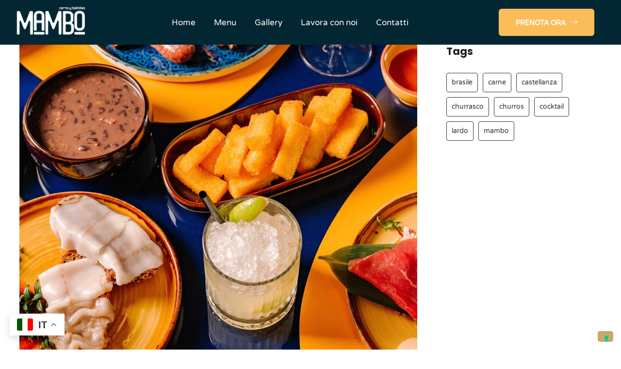

--- FILE ---
content_type: text/html; charset=UTF-8
request_url: https://mambocastellanza.it/tag/lardo/
body_size: 16107
content:
<!DOCTYPE html>
<html dir="ltr" lang="it-IT" prefix="og: https://ogp.me/ns#" >

<head>
    <meta http-equiv="Content-Type" content="text/html; charset=UTF-8" />
    <link rel="profile" href="//gmpg.org/xfn/11">
    <link rel="pingback" href="https://mambocastellanza.it/xmlrpc.php">
    <meta http-equiv="X-UA-Compatible" content="IE=edge">
    <meta name="viewport" content="width=device-width, initial-scale=1, shrink-to-fit=no"/>
    <title>lardo - Mambo</title>

		<!-- All in One SEO 4.8.7.2 - aioseo.com -->
	<meta name="robots" content="max-image-preview:large" />
	<link rel="canonical" href="https://mambocastellanza.it/tag/lardo/" />
	<meta name="generator" content="All in One SEO (AIOSEO) 4.8.7.2" />
		<script type="application/ld+json" class="aioseo-schema">
			{"@context":"https:\/\/schema.org","@graph":[{"@type":"BreadcrumbList","@id":"https:\/\/mambocastellanza.it\/tag\/lardo\/#breadcrumblist","itemListElement":[{"@type":"ListItem","@id":"https:\/\/mambocastellanza.it#listItem","position":1,"name":"Home","item":"https:\/\/mambocastellanza.it","nextItem":{"@type":"ListItem","@id":"https:\/\/mambocastellanza.it\/tag\/lardo\/#listItem","name":"lardo"}},{"@type":"ListItem","@id":"https:\/\/mambocastellanza.it\/tag\/lardo\/#listItem","position":2,"name":"lardo","previousItem":{"@type":"ListItem","@id":"https:\/\/mambocastellanza.it#listItem","name":"Home"}}]},{"@type":"CollectionPage","@id":"https:\/\/mambocastellanza.it\/tag\/lardo\/#collectionpage","url":"https:\/\/mambocastellanza.it\/tag\/lardo\/","name":"lardo - Mambo","inLanguage":"it-IT","isPartOf":{"@id":"https:\/\/mambocastellanza.it\/#website"},"breadcrumb":{"@id":"https:\/\/mambocastellanza.it\/tag\/lardo\/#breadcrumblist"}},{"@type":"Organization","@id":"https:\/\/mambocastellanza.it\/#organization","name":"Mambo","description":"Ristorante brasiliano","url":"https:\/\/mambocastellanza.it\/"},{"@type":"WebSite","@id":"https:\/\/mambocastellanza.it\/#website","url":"https:\/\/mambocastellanza.it\/","name":"Mambo","description":"Ristorante brasiliano","inLanguage":"it-IT","publisher":{"@id":"https:\/\/mambocastellanza.it\/#organization"}}]}
		</script>
		<!-- All in One SEO -->

<link rel='dns-prefetch' href='//fonts.googleapis.com' />
<link rel="alternate" type="application/rss+xml" title="Mambo &raquo; Feed" href="https://mambocastellanza.it/feed/" />
<link rel="alternate" type="application/rss+xml" title="Mambo &raquo; Feed dei commenti" href="https://mambocastellanza.it/comments/feed/" />
<link rel="alternate" type="application/rss+xml" title="Mambo &raquo; lardo Feed del tag" href="https://mambocastellanza.it/tag/lardo/feed/" />
		<!-- This site uses the Google Analytics by MonsterInsights plugin v9.8.0 - Using Analytics tracking - https://www.monsterinsights.com/ -->
		<!-- Nota: MonsterInsights non è attualmente configurato su questo sito. Il proprietario del sito deve autenticarsi con Google Analytics nel pannello delle impostazioni di MonsterInsights. -->
					<!-- No tracking code set -->
				<!-- / Google Analytics by MonsterInsights -->
		<style id='wp-img-auto-sizes-contain-inline-css' type='text/css'>
img:is([sizes=auto i],[sizes^="auto," i]){contain-intrinsic-size:3000px 1500px}
/*# sourceURL=wp-img-auto-sizes-contain-inline-css */
</style>
<style id='wp-emoji-styles-inline-css' type='text/css'>

	img.wp-smiley, img.emoji {
		display: inline !important;
		border: none !important;
		box-shadow: none !important;
		height: 1em !important;
		width: 1em !important;
		margin: 0 0.07em !important;
		vertical-align: -0.1em !important;
		background: none !important;
		padding: 0 !important;
	}
/*# sourceURL=wp-emoji-styles-inline-css */
</style>
<link rel='stylesheet' id='wp-block-library-css' href='https://mambocastellanza.it/wp-includes/css/dist/block-library/style.min.css?ver=6.9' type='text/css' media='all' />
<style id='wp-block-paragraph-inline-css' type='text/css'>
.is-small-text{font-size:.875em}.is-regular-text{font-size:1em}.is-large-text{font-size:2.25em}.is-larger-text{font-size:3em}.has-drop-cap:not(:focus):first-letter{float:left;font-size:8.4em;font-style:normal;font-weight:100;line-height:.68;margin:.05em .1em 0 0;text-transform:uppercase}body.rtl .has-drop-cap:not(:focus):first-letter{float:none;margin-left:.1em}p.has-drop-cap.has-background{overflow:hidden}:root :where(p.has-background){padding:1.25em 2.375em}:where(p.has-text-color:not(.has-link-color)) a{color:inherit}p.has-text-align-left[style*="writing-mode:vertical-lr"],p.has-text-align-right[style*="writing-mode:vertical-rl"]{rotate:180deg}
/*# sourceURL=https://mambocastellanza.it/wp-includes/blocks/paragraph/style.min.css */
</style>
<style id='global-styles-inline-css' type='text/css'>
:root{--wp--preset--aspect-ratio--square: 1;--wp--preset--aspect-ratio--4-3: 4/3;--wp--preset--aspect-ratio--3-4: 3/4;--wp--preset--aspect-ratio--3-2: 3/2;--wp--preset--aspect-ratio--2-3: 2/3;--wp--preset--aspect-ratio--16-9: 16/9;--wp--preset--aspect-ratio--9-16: 9/16;--wp--preset--color--black: #000000;--wp--preset--color--cyan-bluish-gray: #abb8c3;--wp--preset--color--white: #ffffff;--wp--preset--color--pale-pink: #f78da7;--wp--preset--color--vivid-red: #cf2e2e;--wp--preset--color--luminous-vivid-orange: #ff6900;--wp--preset--color--luminous-vivid-amber: #fcb900;--wp--preset--color--light-green-cyan: #7bdcb5;--wp--preset--color--vivid-green-cyan: #00d084;--wp--preset--color--pale-cyan-blue: #8ed1fc;--wp--preset--color--vivid-cyan-blue: #0693e3;--wp--preset--color--vivid-purple: #9b51e0;--wp--preset--gradient--vivid-cyan-blue-to-vivid-purple: linear-gradient(135deg,rgb(6,147,227) 0%,rgb(155,81,224) 100%);--wp--preset--gradient--light-green-cyan-to-vivid-green-cyan: linear-gradient(135deg,rgb(122,220,180) 0%,rgb(0,208,130) 100%);--wp--preset--gradient--luminous-vivid-amber-to-luminous-vivid-orange: linear-gradient(135deg,rgb(252,185,0) 0%,rgb(255,105,0) 100%);--wp--preset--gradient--luminous-vivid-orange-to-vivid-red: linear-gradient(135deg,rgb(255,105,0) 0%,rgb(207,46,46) 100%);--wp--preset--gradient--very-light-gray-to-cyan-bluish-gray: linear-gradient(135deg,rgb(238,238,238) 0%,rgb(169,184,195) 100%);--wp--preset--gradient--cool-to-warm-spectrum: linear-gradient(135deg,rgb(74,234,220) 0%,rgb(151,120,209) 20%,rgb(207,42,186) 40%,rgb(238,44,130) 60%,rgb(251,105,98) 80%,rgb(254,248,76) 100%);--wp--preset--gradient--blush-light-purple: linear-gradient(135deg,rgb(255,206,236) 0%,rgb(152,150,240) 100%);--wp--preset--gradient--blush-bordeaux: linear-gradient(135deg,rgb(254,205,165) 0%,rgb(254,45,45) 50%,rgb(107,0,62) 100%);--wp--preset--gradient--luminous-dusk: linear-gradient(135deg,rgb(255,203,112) 0%,rgb(199,81,192) 50%,rgb(65,88,208) 100%);--wp--preset--gradient--pale-ocean: linear-gradient(135deg,rgb(255,245,203) 0%,rgb(182,227,212) 50%,rgb(51,167,181) 100%);--wp--preset--gradient--electric-grass: linear-gradient(135deg,rgb(202,248,128) 0%,rgb(113,206,126) 100%);--wp--preset--gradient--midnight: linear-gradient(135deg,rgb(2,3,129) 0%,rgb(40,116,252) 100%);--wp--preset--font-size--small: 13px;--wp--preset--font-size--medium: 20px;--wp--preset--font-size--large: 36px;--wp--preset--font-size--x-large: 42px;--wp--preset--spacing--20: 0.44rem;--wp--preset--spacing--30: 0.67rem;--wp--preset--spacing--40: 1rem;--wp--preset--spacing--50: 1.5rem;--wp--preset--spacing--60: 2.25rem;--wp--preset--spacing--70: 3.38rem;--wp--preset--spacing--80: 5.06rem;--wp--preset--shadow--natural: 6px 6px 9px rgba(0, 0, 0, 0.2);--wp--preset--shadow--deep: 12px 12px 50px rgba(0, 0, 0, 0.4);--wp--preset--shadow--sharp: 6px 6px 0px rgba(0, 0, 0, 0.2);--wp--preset--shadow--outlined: 6px 6px 0px -3px rgb(255, 255, 255), 6px 6px rgb(0, 0, 0);--wp--preset--shadow--crisp: 6px 6px 0px rgb(0, 0, 0);}:where(.is-layout-flex){gap: 0.5em;}:where(.is-layout-grid){gap: 0.5em;}body .is-layout-flex{display: flex;}.is-layout-flex{flex-wrap: wrap;align-items: center;}.is-layout-flex > :is(*, div){margin: 0;}body .is-layout-grid{display: grid;}.is-layout-grid > :is(*, div){margin: 0;}:where(.wp-block-columns.is-layout-flex){gap: 2em;}:where(.wp-block-columns.is-layout-grid){gap: 2em;}:where(.wp-block-post-template.is-layout-flex){gap: 1.25em;}:where(.wp-block-post-template.is-layout-grid){gap: 1.25em;}.has-black-color{color: var(--wp--preset--color--black) !important;}.has-cyan-bluish-gray-color{color: var(--wp--preset--color--cyan-bluish-gray) !important;}.has-white-color{color: var(--wp--preset--color--white) !important;}.has-pale-pink-color{color: var(--wp--preset--color--pale-pink) !important;}.has-vivid-red-color{color: var(--wp--preset--color--vivid-red) !important;}.has-luminous-vivid-orange-color{color: var(--wp--preset--color--luminous-vivid-orange) !important;}.has-luminous-vivid-amber-color{color: var(--wp--preset--color--luminous-vivid-amber) !important;}.has-light-green-cyan-color{color: var(--wp--preset--color--light-green-cyan) !important;}.has-vivid-green-cyan-color{color: var(--wp--preset--color--vivid-green-cyan) !important;}.has-pale-cyan-blue-color{color: var(--wp--preset--color--pale-cyan-blue) !important;}.has-vivid-cyan-blue-color{color: var(--wp--preset--color--vivid-cyan-blue) !important;}.has-vivid-purple-color{color: var(--wp--preset--color--vivid-purple) !important;}.has-black-background-color{background-color: var(--wp--preset--color--black) !important;}.has-cyan-bluish-gray-background-color{background-color: var(--wp--preset--color--cyan-bluish-gray) !important;}.has-white-background-color{background-color: var(--wp--preset--color--white) !important;}.has-pale-pink-background-color{background-color: var(--wp--preset--color--pale-pink) !important;}.has-vivid-red-background-color{background-color: var(--wp--preset--color--vivid-red) !important;}.has-luminous-vivid-orange-background-color{background-color: var(--wp--preset--color--luminous-vivid-orange) !important;}.has-luminous-vivid-amber-background-color{background-color: var(--wp--preset--color--luminous-vivid-amber) !important;}.has-light-green-cyan-background-color{background-color: var(--wp--preset--color--light-green-cyan) !important;}.has-vivid-green-cyan-background-color{background-color: var(--wp--preset--color--vivid-green-cyan) !important;}.has-pale-cyan-blue-background-color{background-color: var(--wp--preset--color--pale-cyan-blue) !important;}.has-vivid-cyan-blue-background-color{background-color: var(--wp--preset--color--vivid-cyan-blue) !important;}.has-vivid-purple-background-color{background-color: var(--wp--preset--color--vivid-purple) !important;}.has-black-border-color{border-color: var(--wp--preset--color--black) !important;}.has-cyan-bluish-gray-border-color{border-color: var(--wp--preset--color--cyan-bluish-gray) !important;}.has-white-border-color{border-color: var(--wp--preset--color--white) !important;}.has-pale-pink-border-color{border-color: var(--wp--preset--color--pale-pink) !important;}.has-vivid-red-border-color{border-color: var(--wp--preset--color--vivid-red) !important;}.has-luminous-vivid-orange-border-color{border-color: var(--wp--preset--color--luminous-vivid-orange) !important;}.has-luminous-vivid-amber-border-color{border-color: var(--wp--preset--color--luminous-vivid-amber) !important;}.has-light-green-cyan-border-color{border-color: var(--wp--preset--color--light-green-cyan) !important;}.has-vivid-green-cyan-border-color{border-color: var(--wp--preset--color--vivid-green-cyan) !important;}.has-pale-cyan-blue-border-color{border-color: var(--wp--preset--color--pale-cyan-blue) !important;}.has-vivid-cyan-blue-border-color{border-color: var(--wp--preset--color--vivid-cyan-blue) !important;}.has-vivid-purple-border-color{border-color: var(--wp--preset--color--vivid-purple) !important;}.has-vivid-cyan-blue-to-vivid-purple-gradient-background{background: var(--wp--preset--gradient--vivid-cyan-blue-to-vivid-purple) !important;}.has-light-green-cyan-to-vivid-green-cyan-gradient-background{background: var(--wp--preset--gradient--light-green-cyan-to-vivid-green-cyan) !important;}.has-luminous-vivid-amber-to-luminous-vivid-orange-gradient-background{background: var(--wp--preset--gradient--luminous-vivid-amber-to-luminous-vivid-orange) !important;}.has-luminous-vivid-orange-to-vivid-red-gradient-background{background: var(--wp--preset--gradient--luminous-vivid-orange-to-vivid-red) !important;}.has-very-light-gray-to-cyan-bluish-gray-gradient-background{background: var(--wp--preset--gradient--very-light-gray-to-cyan-bluish-gray) !important;}.has-cool-to-warm-spectrum-gradient-background{background: var(--wp--preset--gradient--cool-to-warm-spectrum) !important;}.has-blush-light-purple-gradient-background{background: var(--wp--preset--gradient--blush-light-purple) !important;}.has-blush-bordeaux-gradient-background{background: var(--wp--preset--gradient--blush-bordeaux) !important;}.has-luminous-dusk-gradient-background{background: var(--wp--preset--gradient--luminous-dusk) !important;}.has-pale-ocean-gradient-background{background: var(--wp--preset--gradient--pale-ocean) !important;}.has-electric-grass-gradient-background{background: var(--wp--preset--gradient--electric-grass) !important;}.has-midnight-gradient-background{background: var(--wp--preset--gradient--midnight) !important;}.has-small-font-size{font-size: var(--wp--preset--font-size--small) !important;}.has-medium-font-size{font-size: var(--wp--preset--font-size--medium) !important;}.has-large-font-size{font-size: var(--wp--preset--font-size--large) !important;}.has-x-large-font-size{font-size: var(--wp--preset--font-size--x-large) !important;}
/*# sourceURL=global-styles-inline-css */
</style>

<style id='classic-theme-styles-inline-css' type='text/css'>
/*! This file is auto-generated */
.wp-block-button__link{color:#fff;background-color:#32373c;border-radius:9999px;box-shadow:none;text-decoration:none;padding:calc(.667em + 2px) calc(1.333em + 2px);font-size:1.125em}.wp-block-file__button{background:#32373c;color:#fff;text-decoration:none}
/*# sourceURL=/wp-includes/css/classic-themes.min.css */
</style>
<link rel='stylesheet' id='fontawesome-style-css' href='https://mambocastellanza.it/wp-content/plugins/blogmentor/assets/css/fontawesome-v5.2.0.css?ver=6.9' type='text/css' media='all' />
<link rel='stylesheet' id='common-layout-style-css' href='https://mambocastellanza.it/wp-content/plugins/blogmentor/assets/css/common-layout-style.css?ver=6.9' type='text/css' media='all' />
<link rel='stylesheet' id='grid-layout-style-css' href='https://mambocastellanza.it/wp-content/plugins/blogmentor/assets/css/grid-layout-style.css?ver=6.9' type='text/css' media='all' />
<link rel='stylesheet' id='masonry-layout-style-css' href='https://mambocastellanza.it/wp-content/plugins/blogmentor/assets/css/masonry-layout-style.css?ver=6.9' type='text/css' media='all' />
<link rel='stylesheet' id='metro-layout-style-css' href='https://mambocastellanza.it/wp-content/plugins/blogmentor/assets/css/metro-layout-style.css?ver=6.9' type='text/css' media='all' />
<link rel='stylesheet' id='contact-form-7-css' href='https://mambocastellanza.it/wp-content/plugins/contact-form-7/includes/css/styles.css?ver=6.1.2' type='text/css' media='all' />
<link rel='stylesheet' id='fontawesome-css' href='https://mambocastellanza.it/wp-content/plugins/ova-events/assets/libs/fontawesome/css/all.css' type='text/css' media='all' />
<link rel='stylesheet' id='elegant_font-css' href='https://mambocastellanza.it/wp-content/plugins/ova-events/assets/libs/elegant_font/ele_style.css' type='text/css' media='all' />
<link rel='stylesheet' id='select2-css' href='https://mambocastellanza.it/wp-content/plugins/ova-events/assets/libs/dist/css/select2.min.css' type='text/css' media='all' />
<link rel='stylesheet' id='calendar-css' href='https://mambocastellanza.it/wp-content/plugins/ova-events/assets/libs/calendar/main.min.css' type='text/css' media='all' />
<link rel='stylesheet' id='event-frontend-css' href='https://mambocastellanza.it/wp-content/plugins/ova-events/assets/css/frontend/event.css' type='text/css' media='all' />
<style id='event-frontend-inline-css' type='text/css'>



.type1 .date-event .date,
.type2 .date-event .date,
.type3 .date-event,
.type5 .date-event,
#sidebar-event .widget_feature_event .event-feature .item .date-event .date,
.single_event .content-event .tab-Location ul.event_nav li.event_nav-item.active:after,
.single_event .content-event .tab-Location ul.event_nav li.event_nav-item a:after,
.single_event .content-event .event-related .archive_event .ovaev-content.content-grid .date-event .date,
#sidebar-event .widget ul li a:hover:before,
.type1 .desc .event_post .button_event .view_detail:hover,
.type2 .desc .event_post .button_event .view_detail:hover,
.type4 .desc .event_post .button_event .view_detail:hover,
.type6 .event-readmore a:hover,
#sidebar-event .widget_feature_event .event-feature .item .desc .event_post .button_event .view_detail:hover,
#sidebar-event .widget_list_event .button-all-event a:hover,
.single_event .content-event .event_intro .wrap-event-info .wrap-booking-links a:hover
.single_event .content-event .ova-next-pre-post .pre:hover .num-1 .icon,
.single_event .content-event .ova-next-pre-post .next:hover .num-1 .icon,
.single_event .content-event .ova-next-pre-post .pre:hover .num-1 .icon,
.single_event .content-event .ova-next-pre-post .next:hover .num-1 .icon,
.single_event .content-event .event-related .archive_event .ovaev-content.content-grid .desc .event_post .button_event .view_detail:hover,
.single_event .content-event .event_intro .wrap-event-info .wrap-booking-links a:hover,
.ovaev-event-element.ovaev-event-slide .owl-nav button:hover,
.ovapo_project_slide .grid .owl-nav button:hover,
.search_archive_event form .wrap-ovaev_submit .ovaev_submit,
.ovaev-event-element.version_2 .wp-content .ovaev-content.content-grid .date-event .date,
.ovaev-event-element.version_2 .wp-content .ovaev-content.content-grid .desc .event_post .button_event .view_detail:hover,
.blog_pagination .pagination li.active a,
.blog_pagination .pagination li a:hover,
.blog_pagination .pagination li a:focus,
.ovaev-event-element.ovaev-event-slide .owl-dots .owl-dot.active span,
.ovapo_project_grid .btn_grid .btn_grid_event:hover,
.events_pagination .page-numbers li span,
.events_pagination .page-numbers li a:hover,
.ovaev-wrapper-search-ajax .search-ajax-pagination ul li .page-numbers.current,
.ovaev-wrapper-search-ajax .search-ajax-pagination ul li .page-numbers:hover
{
	background-color: #202b5d;
}

.type1 .desc .event_post .button_event .view_detail:hover,
.type2 .desc .event_post .button_event .view_detail:hover,
.type4 .desc .event_post .button_event .view_detail:hover,
.type6 .event-readmore a:hover,
#sidebar-event .widget_feature_event .event-feature .item .desc .event_post .button_event .view_detail:hover,
#sidebar-event .widget_list_event .button-all-event a:hover,
.single_event .content-event .event_intro .wrap-event-info .wrap-booking-links a:hover,
.single_event .content-event .ova-next-pre-post .pre:hover .num-1 .icon,
.single_event .content-event .ova-next-pre-post .next:hover .num-1 .icon,
.single_event .content-event .event-related .archive_event .ovaev-content.content-grid .desc .event_post .button_event .view_detail:hover,
.search_archive_event form .wrap-ovaev_submit .ovaev_submit,
.ovaev-event-element.version_2 .wp-content .ovaev-content.content-grid .desc .event_post .button_event .view_detail:hover,
.blog_pagination .pagination li.active a,
.blog_pagination .pagination li a:hover,
.blog_pagination .pagination li a:focus,
.ovapo_project_grid .btn_grid .btn_grid_event:hover,
.events_pagination .page-numbers li a:hover,
.events_pagination .page-numbers li span,
.ovaev-wrapper-search-ajax .search-ajax-pagination ul li .page-numbers.current,
.ovaev-wrapper-search-ajax .search-ajax-pagination ul li .page-numbers:hover
{
	border-color: #202b5d;
}

.type1 .date-event .month-year,
.type1 .desc .event_post .post_cat .event_type,
.type1 .desc .event_post .event_title a:hover,
.icon_event,
.type2 .date-event .month-year,
.type2 .desc .event_post .post_cat .event_type,
.type2 .desc .event_post .event_title a:hover,
.type3 .desc .event_post .event_title a:hover,
.type3 .desc .event_post .time-event .time i,
.type3 .desc .event_post .time-event .venue i,
.type4 .date-event .date-month,
.type4 .desc .event_post .event_title a:hover,
.type4 .desc .event_post .time-event .time i,
.type4 .desc .event_post .time-event .venue i,
.type5 .desc .event_post .event_title a:hover,
.type6 .date-event .date-month,
.type6 .extra-event .desc .event_post .post_cat a,
.type6 .extra-event .desc .event_post .event_title a:hover,
#sidebar-event .widget_feature_event .event-feature .item .date-event .month-year,
#sidebar-event .widget_feature_event .event-feature .item .desc .event_post .post_cat .event_type,
#sidebar-event .widget_feature_event .event-feature .item .desc .event_post .event_title a:hover,
#sidebar-event .widget_list_event .list-event .item-event .ova-content .title a:hover,
#sidebar-event .widget ul li:hover a,
#sidebar-event .widget ul li:hover,
.single_event .content-event .event_intro .wrap-event-info .wrap-info .wrap-pro i,
.single_event .content-event .event_intro .wrap-event-info .wrap-info .ovaev-category i,
.single_event .content-event .ova-next-pre-post .pre .num-2 .title:hover,
.single_event .content-event .ova-next-pre-post .next .num-2 .title:hover,
.single_event .content-event .event-related .archive_event .ovaev-content.content-grid .date-event .month-year,
.single_event .content-event .event-related .archive_event .ovaev-content.content-grid .desc .event_post .post_cat .event_type,
.single_event .content-event .event-related .archive_event .ovaev-content.content-grid .desc .event_post .event_title a:hover,
.single_event .content-event .event_tags_share .event-tags a:hover,
#sidebar-event .widget .tagcloud a:hover,
.ovapo_project_grid .button-filter button.active,
.ovapo_project_grid .button-filter button:hover,
.more_date_text,
.ovaev-event-element.version_2 .wp-content .ovaev-content.content-grid .date-event .month-year,
.ovaev-event-element.version_2 .wp-content .ovaev-content.content-grid .desc .event_post .event_title a:hover,
.ovaev-event-element.version_2 .wp-content .ovaev-content.content-grid .desc .event_post .time-event .time .more_date_text span,
.ovaev-event-element.version_2 .title-readmore .read-more,
.ovaev-event-element.version_3 .title-readmore .read-more,
.ovaev-event-element .item .title a:hover,
.single_event .content-event .event_intro .wrap-event-info .ovaev-category a:hover,
#sidebar-event .widget_list_event .list-event .item-event .ova-content .time .more_date_text span,
.ovaev-shortcode-title a:hover,
.ovaev-shortcode-date i,
.ovaev-shortcode-time i,
.ovaev-shortcode-location i,
.ovaev-shortcode-categories i,
.ovaev-shortcode-categories span.event-category a:hover,
.ovaev-shortcode-tags .ovaev-tag:hover
{
	color: #202b5d;
}

#sidebar-event .widget .widget-title
{
	border-bottom-color: #202b5d;
}

.ovapo_project_grid .wrap_loader .loader circle, .ovaev-wrapper-search-ajax .ovaev-search-ajax-container .wrap_loader .loader circle
{
	stroke: #202b5d;
}


/*# sourceURL=event-frontend-inline-css */
</style>
<link rel='stylesheet' id='ova-google-fonts-css' href='//fonts.googleapis.com/css?family=Varela+Round%3A100%2C200%2C300%2C400%2C500%2C600%2C700%2C800%2C900%7CPoppins%3A100%2C200%2C300%2C400%2C500%2C600%2C700%2C800%2C900' type='text/css' media='all' />
<link rel='stylesheet' id='carousel-css' href='https://mambocastellanza.it/wp-content/themes/kababi/assets/libs/carousel/assets/owl.carousel.min.css' type='text/css' media='all' />
<link rel='stylesheet' id='ovaicon-css' href='https://mambocastellanza.it/wp-content/themes/kababi/assets/libs/ovaicon/font/ovaicon.css' type='text/css' media='all' />
<link rel='stylesheet' id='foodicon-css' href='https://mambocastellanza.it/wp-content/themes/kababi/assets/libs/foodicon/flaticon.css' type='text/css' media='all' />
<link rel='stylesheet' id='kababi-style-css' href='https://mambocastellanza.it/wp-content/themes/kababi/style.css?ver=6.9' type='text/css' media='all' />
<style id='kababi-style-inline-css' type='text/css'>
:root{--primary: #c8a96a;--text: #333333;--heading: #1d1d1d;--primary-font: Varela Round;--font-size: 16px;--line-height: 1.8em;--letter-spacing: 0px;--secondary-font: Poppins;--width-sidebar: 320px;--main-content:  calc( 100% - 320px );--container-width: 1290px;--boxed-offset: 20px;--woo-layout: layout_1c;--woo-width-sidebar: 320px;--woo-main-content:  calc( 100% - 320px );}@media (min-width: 1024px) and ( max-width: 1350px ){
		        body .row_site,
		        body .elementor-section.elementor-section-boxed>.elementor-container{
		            max-width: 100%;
		            padding-left: 30px;
		            padding-right: 30px;
		        }
		    }
/*# sourceURL=kababi-style-inline-css */
</style>
<script type="text/javascript" src="https://mambocastellanza.it/wp-includes/js/jquery/jquery.min.js?ver=3.7.1" id="jquery-core-js"></script>
<script type="text/javascript" src="https://mambocastellanza.it/wp-includes/js/jquery/jquery-migrate.min.js?ver=3.4.1" id="jquery-migrate-js"></script>
<script type="text/javascript" src="https://mambocastellanza.it/wp-content/plugins/blogmentor/assets/js/custom.js?ver=6.9" id="custom-script-js"></script>
<link rel="https://api.w.org/" href="https://mambocastellanza.it/wp-json/" /><link rel="alternate" title="JSON" type="application/json" href="https://mambocastellanza.it/wp-json/wp/v2/tags/30" /><link rel="EditURI" type="application/rsd+xml" title="RSD" href="https://mambocastellanza.it/xmlrpc.php?rsd" />
<meta name="generator" content="WordPress 6.9" />
<!-- HFCM by 99 Robots - Snippet # 1: Hotjar -->
<!-- Hotjar Tracking Code for Mambo Castellanza -->
<script>
    (function(h,o,t,j,a,r){
        h.hj=h.hj||function(){(h.hj.q=h.hj.q||[]).push(arguments)};
        h._hjSettings={hjid:3315007,hjsv:6};
        a=o.getElementsByTagName('head')[0];
        r=o.createElement('script');r.async=1;
        r.src=t+h._hjSettings.hjid+j+h._hjSettings.hjsv;
        a.appendChild(r);
    })(window,document,'https://static.hotjar.com/c/hotjar-','.js?sv=');
</script>

<!-- /end HFCM by 99 Robots -->
<!-- HFCM by 99 Robots - Snippet # 2: Iubenda -->
<script type="text/javascript">
var _iub = _iub || [];
_iub.csConfiguration = {"floatingPreferencesButtonDisplay":"bottom-right","lang":"it","perPurposeConsent":true,"siteId":2976201,"whitelabel":false,"cookiePolicyId":81820990, "banner":{ "acceptButtonColor":"#153C5B","acceptButtonDisplay":true,"backgroundColor":"#FFFFFF","closeButtonRejects":true,"customizeButtonColor":"#153C5B","customizeButtonDisplay":true,"explicitWithdrawal":true,"listPurposes":true,"linksColor":"#000000","position":"bottom","textColor":"#000000" }};
</script>
<script type="text/javascript" src="//cdn.iubenda.com/cs/iubenda_cs.js" charset="UTF-8" async></script>
<!-- /end HFCM by 99 Robots -->
 <style> #h5vpQuickPlayer { width: 100%; max-width: 100%; margin: 0 auto; } </style> <meta name="ti-site-data" content="eyJyIjoiMTowITc6MCEzMDowIiwibyI6Imh0dHBzOlwvXC9tYW1ib2Nhc3RlbGxhbnphLml0XC93cC1hZG1pblwvYWRtaW4tYWpheC5waHA/YWN0aW9uPXRpX29ubGluZV91c2Vyc190cmlwYWR2aXNvciZwPSUyRnRhZyUyRmxhcmRvJTJGIn0=" /><meta name="ti-site-data" content="eyJyIjoiMTowITc6MCEzMDowIiwibyI6Imh0dHBzOlwvXC9tYW1ib2Nhc3RlbGxhbnphLml0XC93cC1hZG1pblwvYWRtaW4tYWpheC5waHA/YWN0aW9uPXRpX29ubGluZV91c2Vyc19nb29nbGUmcD0lMkZ0YWclMkZsYXJkbyUyRiJ9" /><meta name="generator" content="Elementor 3.32.4; features: additional_custom_breakpoints; settings: css_print_method-external, google_font-enabled, font_display-swap">
			<style>
				.e-con.e-parent:nth-of-type(n+4):not(.e-lazyloaded):not(.e-no-lazyload),
				.e-con.e-parent:nth-of-type(n+4):not(.e-lazyloaded):not(.e-no-lazyload) * {
					background-image: none !important;
				}
				@media screen and (max-height: 1024px) {
					.e-con.e-parent:nth-of-type(n+3):not(.e-lazyloaded):not(.e-no-lazyload),
					.e-con.e-parent:nth-of-type(n+3):not(.e-lazyloaded):not(.e-no-lazyload) * {
						background-image: none !important;
					}
				}
				@media screen and (max-height: 640px) {
					.e-con.e-parent:nth-of-type(n+2):not(.e-lazyloaded):not(.e-no-lazyload),
					.e-con.e-parent:nth-of-type(n+2):not(.e-lazyloaded):not(.e-no-lazyload) * {
						background-image: none !important;
					}
				}
			</style>
			<meta name="generator" content="Powered by Slider Revolution 6.5.19 - responsive, Mobile-Friendly Slider Plugin for WordPress with comfortable drag and drop interface." />
<link rel="icon" href="https://mambocastellanza.it/wp-content/uploads/2022/12/cropped-Senza-titolo-2-32x32.png" sizes="32x32" />
<link rel="icon" href="https://mambocastellanza.it/wp-content/uploads/2022/12/cropped-Senza-titolo-2-192x192.png" sizes="192x192" />
<link rel="apple-touch-icon" href="https://mambocastellanza.it/wp-content/uploads/2022/12/cropped-Senza-titolo-2-180x180.png" />
<meta name="msapplication-TileImage" content="https://mambocastellanza.it/wp-content/uploads/2022/12/cropped-Senza-titolo-2-270x270.png" />
<script>function setREVStartSize(e){
			//window.requestAnimationFrame(function() {
				window.RSIW = window.RSIW===undefined ? window.innerWidth : window.RSIW;
				window.RSIH = window.RSIH===undefined ? window.innerHeight : window.RSIH;
				try {
					var pw = document.getElementById(e.c).parentNode.offsetWidth,
						newh;
					pw = pw===0 || isNaN(pw) ? window.RSIW : pw;
					e.tabw = e.tabw===undefined ? 0 : parseInt(e.tabw);
					e.thumbw = e.thumbw===undefined ? 0 : parseInt(e.thumbw);
					e.tabh = e.tabh===undefined ? 0 : parseInt(e.tabh);
					e.thumbh = e.thumbh===undefined ? 0 : parseInt(e.thumbh);
					e.tabhide = e.tabhide===undefined ? 0 : parseInt(e.tabhide);
					e.thumbhide = e.thumbhide===undefined ? 0 : parseInt(e.thumbhide);
					e.mh = e.mh===undefined || e.mh=="" || e.mh==="auto" ? 0 : parseInt(e.mh,0);
					if(e.layout==="fullscreen" || e.l==="fullscreen")
						newh = Math.max(e.mh,window.RSIH);
					else{
						e.gw = Array.isArray(e.gw) ? e.gw : [e.gw];
						for (var i in e.rl) if (e.gw[i]===undefined || e.gw[i]===0) e.gw[i] = e.gw[i-1];
						e.gh = e.el===undefined || e.el==="" || (Array.isArray(e.el) && e.el.length==0)? e.gh : e.el;
						e.gh = Array.isArray(e.gh) ? e.gh : [e.gh];
						for (var i in e.rl) if (e.gh[i]===undefined || e.gh[i]===0) e.gh[i] = e.gh[i-1];
											
						var nl = new Array(e.rl.length),
							ix = 0,
							sl;
						e.tabw = e.tabhide>=pw ? 0 : e.tabw;
						e.thumbw = e.thumbhide>=pw ? 0 : e.thumbw;
						e.tabh = e.tabhide>=pw ? 0 : e.tabh;
						e.thumbh = e.thumbhide>=pw ? 0 : e.thumbh;
						for (var i in e.rl) nl[i] = e.rl[i]<window.RSIW ? 0 : e.rl[i];
						sl = nl[0];
						for (var i in nl) if (sl>nl[i] && nl[i]>0) { sl = nl[i]; ix=i;}
						var m = pw>(e.gw[ix]+e.tabw+e.thumbw) ? 1 : (pw-(e.tabw+e.thumbw)) / (e.gw[ix]);
						newh =  (e.gh[ix] * m) + (e.tabh + e.thumbh);
					}
					var el = document.getElementById(e.c);
					if (el!==null && el) el.style.height = newh+"px";
					el = document.getElementById(e.c+"_wrapper");
					if (el!==null && el) {
						el.style.height = newh+"px";
						el.style.display = "block";
					}
				} catch(e){
					console.log("Failure at Presize of Slider:" + e)
				}
			//});
		  };</script>
		<style type="text/css" id="wp-custom-css">
			.elementor-6683 .elementor-element.elementor-element-ed770e5 .ova-heading .bg-title {
    color: #CBCBCB66;
    font-family: "Varela Round", Sans-serif;
    top: 0px;
    right: -170px;
}

.elementor-6683 .elementor-element.elementor-element-d6a92a3 > .elementor-widget-container {
    margin: 15% 8% -20% 0%;
    padding: 0px 0px 0px 0px;
}


.menu-canvas .container-menu {
    overflow: hidden;
    overflow-y: auto;
    position: fixed;
    top: 0;
    bottom: 0;
    background-color: #022733;
    color: #fff;
    width: 290px;
    padding: 30px;
    z-index: 999;
    opacity: 1;
    transition: transform 0.3s ease;
    -moz-transition: transform 0.3s ease;
    -webkit-transition: transform 0.3s ease;
    -o-transition: transform 0.3s ease;
}

ul.menu li.current-menu-item > a, ul.menu li.current-menu-ancestor > a, ul.menu li.current-menu-parent > a {
    color: #FBBC5A;
}
		</style>
		<link rel='stylesheet' id='elementor-frontend-css' href='https://mambocastellanza.it/wp-content/plugins/elementor/assets/css/frontend.min.css?ver=3.32.4' type='text/css' media='all' />
<link rel='stylesheet' id='elementor-post-3035-css' href='https://mambocastellanza.it/wp-content/uploads/elementor/css/post-3035.css?ver=1764801750' type='text/css' media='all' />
<link rel='stylesheet' id='elementor-post-2371-css' href='https://mambocastellanza.it/wp-content/uploads/elementor/css/post-2371.css?ver=1764801750' type='text/css' media='all' />
<link rel='stylesheet' id='widget-icon-box-css' href='https://mambocastellanza.it/wp-content/plugins/elementor/assets/css/widget-icon-box.min.css?ver=3.32.4' type='text/css' media='all' />
<link rel='stylesheet' id='widget-social-icons-css' href='https://mambocastellanza.it/wp-content/plugins/elementor/assets/css/widget-social-icons.min.css?ver=3.32.4' type='text/css' media='all' />
<link rel='stylesheet' id='e-apple-webkit-css' href='https://mambocastellanza.it/wp-content/plugins/elementor/assets/css/conditionals/apple-webkit.min.css?ver=3.32.4' type='text/css' media='all' />
<link rel='stylesheet' id='widget-divider-css' href='https://mambocastellanza.it/wp-content/plugins/elementor/assets/css/widget-divider.min.css?ver=3.32.4' type='text/css' media='all' />
<link rel='stylesheet' id='elementor-icons-css' href='https://mambocastellanza.it/wp-content/plugins/elementor/assets/lib/eicons/css/elementor-icons.min.css?ver=5.44.0' type='text/css' media='all' />
<link rel='stylesheet' id='elementor-post-7-css' href='https://mambocastellanza.it/wp-content/uploads/elementor/css/post-7.css?ver=1764801749' type='text/css' media='all' />
<link rel='stylesheet' id='elementor-gf-local-varelaround-css' href='https://mambocastellanza.it/wp-content/uploads/elementor/google-fonts/css/varelaround.css?ver=1742925163' type='text/css' media='all' />
<link rel='stylesheet' id='elementor-gf-local-opensans-css' href='https://mambocastellanza.it/wp-content/uploads/elementor/google-fonts/css/opensans.css?ver=1742925172' type='text/css' media='all' />
<link rel='stylesheet' id='elementor-gf-local-roboto-css' href='https://mambocastellanza.it/wp-content/uploads/elementor/google-fonts/css/roboto.css?ver=1742925159' type='text/css' media='all' />
<link rel='stylesheet' id='elementor-gf-local-robotoslab-css' href='https://mambocastellanza.it/wp-content/uploads/elementor/google-fonts/css/robotoslab.css?ver=1742925163' type='text/css' media='all' />
<link rel='stylesheet' id='elementor-icons-shared-0-css' href='https://mambocastellanza.it/wp-content/plugins/elementor/assets/lib/font-awesome/css/fontawesome.min.css?ver=5.15.3' type='text/css' media='all' />
<link rel='stylesheet' id='elementor-icons-fa-brands-css' href='https://mambocastellanza.it/wp-content/plugins/elementor/assets/lib/font-awesome/css/brands.min.css?ver=5.15.3' type='text/css' media='all' />
<link rel='stylesheet' id='rs-plugin-settings-css' href='https://mambocastellanza.it/wp-content/plugins/revslider/public/assets/css/rs6.css?ver=6.5.19' type='text/css' media='all' />
<style id='rs-plugin-settings-inline-css' type='text/css'>
#rs-demo-id {}
/*# sourceURL=rs-plugin-settings-inline-css */
</style>
</head>

<body data-rsssl=1 class="archive tag tag-lardo tag-30 wp-embed-responsive wp-theme-kababi chrome has-post-thumbnail layout_2r woo_layout_1c elementor-default elementor-kit-7 modula-best-grid-gallery" ><div class="wrap-fullwidth">
	
		<div data-elementor-type="wp-post" data-elementor-id="3035" class="elementor elementor-3035">
						<section class="elementor-section elementor-top-section elementor-element elementor-element-18bcd65 header_sticky mobile_sticky elementor-section-boxed elementor-section-height-default elementor-section-height-default" data-id="18bcd65" data-element_type="section" data-settings="{&quot;background_background&quot;:&quot;classic&quot;}">
						<div class="elementor-container elementor-column-gap-default">
					<div class="elementor-column elementor-col-25 elementor-top-column elementor-element elementor-element-e8eb36e" data-id="e8eb36e" data-element_type="column">
			<div class="elementor-widget-wrap elementor-element-populated">
						<div class="elementor-element elementor-element-4a813d7 elementor-widget elementor-widget-ova_logo" data-id="4a813d7" data-element_type="widget" data-widget_type="ova_logo.default">
				<div class="elementor-widget-container">
					
		<div class="brand_el">

											<a href="https://mambocastellanza.it/ "   >
			
				<img src="https://mambocastellanza.it/wp-content/uploads/2021/09/logo.png" 
					alt="Mambo" 
					class="logo_desktop" 
					style="width:150px ; height:auto" 
				/>

				<img src="https://mambocastellanza.it/wp-content/uploads/2021/09/logo.png" 
					alt="Mambo" 
					class="logo_mobile" 
					style="width:150px ;  height:auto" 
				/>

				<img src="https://mambocastellanza.it/wp-content/uploads/2021/09/logo.png" 
					alt="Mambo" 
					class="logo_sticky" 
					style="width:150px ; height:auto" 
				/>

							</a>
			
		</div>

						</div>
				</div>
					</div>
		</div>
				<div class="elementor-column elementor-col-25 elementor-top-column elementor-element elementor-element-3114c52 elementor-hidden-tablet elementor-hidden-mobile" data-id="3114c52" data-element_type="column">
			<div class="elementor-widget-wrap elementor-element-populated">
						<div class="elementor-element elementor-element-7f03c20 elementor-view-menu elementor-hidden-tablet elementor-hidden-mobile elementor-widget elementor-widget-kababi_elementor_menu_nav" data-id="7f03c20" data-element_type="widget" data-widget_type="kababi_elementor_menu_nav.default">
				<div class="elementor-widget-container">
					
		<nav class="main-navigation" role="navigation">
            <button class="menu-toggle">
            	<span>
            		Menu            	</span>
            </button>
			<div class="primary-navigation"><ul id="menu-menu" class="menu"><li id="menu-item-7066" class="menu-item menu-item-type-post_type menu-item-object-page menu-item-home menu-item-7066"><a href="https://mambocastellanza.it/">Home</a></li>
<li id="menu-item-7401" class="menu-item menu-item-type-post_type menu-item-object-page menu-item-7401"><a href="https://mambocastellanza.it/menu-2/">Menu</a></li>
<li id="menu-item-7062" class="menu-item menu-item-type-post_type menu-item-object-page menu-item-7062"><a href="https://mambocastellanza.it/gallery/">Gallery</a></li>
<li id="menu-item-8020" class="menu-item menu-item-type-post_type menu-item-object-page menu-item-8020"><a href="https://mambocastellanza.it/lavora-con-noi/">Lavora con noi</a></li>
<li id="menu-item-7063" class="menu-item menu-item-type-post_type menu-item-object-page menu-item-7063"><a href="https://mambocastellanza.it/contatti/">Contatti</a></li>
</ul></div>        </nav>
		

					</div>
				</div>
					</div>
		</div>
				<div class="elementor-column elementor-col-25 elementor-top-column elementor-element elementor-element-594341f elementor-hidden-desktop" data-id="594341f" data-element_type="column">
			<div class="elementor-widget-wrap elementor-element-populated">
						<div class="elementor-element elementor-element-c6d45e7 elementor-view-menu elementor-widget elementor-widget-kababi_elementor_menu_canvas" data-id="c6d45e7" data-element_type="widget" data-widget_type="kababi_elementor_menu_canvas.default">
				<div class="elementor-widget-container">
					
		<nav class="menu-canvas" role="navigation">
            <button class="menu-toggle">
            	<span></span>
            </button>
            <nav class="container-menu dir_left" role="navigation">
	            <div class="close-menu">
	            	<i class="ovaicon-cancel"></i>
	            </div>
				<div class="primary-navigation"><ul id="menu-menu-1" class="menu"><li class="menu-item menu-item-type-post_type menu-item-object-page menu-item-home menu-item-7066"><a href="https://mambocastellanza.it/">Home</a></li>
<li class="menu-item menu-item-type-post_type menu-item-object-page menu-item-7401"><a href="https://mambocastellanza.it/menu-2/">Menu</a></li>
<li class="menu-item menu-item-type-post_type menu-item-object-page menu-item-7062"><a href="https://mambocastellanza.it/gallery/">Gallery</a></li>
<li class="menu-item menu-item-type-post_type menu-item-object-page menu-item-8020"><a href="https://mambocastellanza.it/lavora-con-noi/">Lavora con noi</a></li>
<li class="menu-item menu-item-type-post_type menu-item-object-page menu-item-7063"><a href="https://mambocastellanza.it/contatti/">Contatti</a></li>
</ul></div>			</nav>
			<div class="site-overlay"></div>
        </nav>
		

					</div>
				</div>
					</div>
		</div>
				<div class="elementor-column elementor-col-25 elementor-top-column elementor-element elementor-element-b9d5bc6 elementor-hidden-mobile" data-id="b9d5bc6" data-element_type="column">
			<div class="elementor-widget-wrap elementor-element-populated">
						<div class="elementor-element elementor-element-abde437 elementor-widget elementor-widget-kababi_elementor_button" data-id="abde437" data-element_type="widget" data-widget_type="kababi_elementor_button.default">
				<div class="elementor-widget-container">
							<div class="ova-button">
			<a href="https://mambo.plateform.app/" role="button" target="_blank">
				<span class="ova-button-wrapper">
											<span class="ova-text">Prenota ora</span>
											<span class="ova-icon-after">
							<i class="ovaicon-next-4"></i>
						</span>
									</span>
			</a>
		</div>
		 	
						</div>
				</div>
					</div>
		</div>
					</div>
		</section>
				</div>
		<div class="row_site">
	<div class="container_site">
		<div id="main-content" class="main">
			
			<div class="default">
								        
<article id="post-7899" class="post-wrap  post-7899 post type-post status-publish format-standard has-post-thumbnail hentry category-senza-categoria tag-castellanza tag-churrasco tag-lardo tag-mambo"  >
		
					<div class="post-media">
				<img fetchpriority="high" width="2560" height="2560" src="https://mambocastellanza.it/wp-content/uploads/2023/03/IMG_6493-scaled.jpg" class="img-responsive wp-post-image" alt="" decoding="async" srcset="https://mambocastellanza.it/wp-content/uploads/2023/03/IMG_6493-scaled.jpg 2560w, https://mambocastellanza.it/wp-content/uploads/2023/03/IMG_6493-300x300.jpg 300w, https://mambocastellanza.it/wp-content/uploads/2023/03/IMG_6493-1024x1024.jpg 1024w, https://mambocastellanza.it/wp-content/uploads/2023/03/IMG_6493-150x150.jpg 150w, https://mambocastellanza.it/wp-content/uploads/2023/03/IMG_6493-768x768.jpg 768w, https://mambocastellanza.it/wp-content/uploads/2023/03/IMG_6493-1536x1536.jpg 1536w, https://mambocastellanza.it/wp-content/uploads/2023/03/IMG_6493-2048x2048.jpg 2048w, https://mambocastellanza.it/wp-content/uploads/2023/03/IMG_6493-250x250.jpg 250w" sizes="(max-width: 2560px) 100vw, 2560px" />			</div>
		
		
			<h2 class="post-title">
		<a href="https://mambocastellanza.it/2023/03/16/lardo-di-patanegra-unesperienza-gustativa-unica-in-attesa-del-churrasco/" rel="bookmark" title="Lardo di Patanegra: un&#8217;esperienza gustativa unica in attesa del Churrasco">
		  Lardo di Patanegra: un&#8217;esperienza gustativa unica in attesa del Churrasco		</a>
	</h2>

		

		<div class="post-meta">
			  	<ul>
 		
 		<li class="date">
 			<i class="ovaicon-calendar-1"></i>
		    16 Marzo 2023 		</li>
 		<li class="author">
 			<i class="ovaicon-user-1"></i>
 			<a href="https://mambocastellanza.it/author/giulia/">
 				Mambo Castellanza 			</a>
 		</li>
 		<li class="comment">
 			<i class="ovaicon-chat-comment-oval-speech-bubble-with-text-lines"></i>
 			<a href="https://mambocastellanza.it/2023/03/16/lardo-di-patanegra-unesperienza-gustativa-unica-in-attesa-del-churrasco/">
	            <a href="https://mambocastellanza.it/2023/03/16/lardo-di-patanegra-unesperienza-gustativa-unica-in-attesa-del-churrasco/#respond"> 0 Comments</a>	    	</a>
 		</li>
 	</ul>
    
		</div>

		<div class="post-excerpt">
			<p>Il lardo di Patanegra è uno dei prodotti gastronomici più pregiati e si ottiene dalla parte grassa del maiale iberico, allevato nella regione di Extremadura. La particolarità di questo prodotto è data dalla sua stagionatura naturale, che può durare da sei a diciotto mesi, e dal fatto che gli animali vengono alimentati con ghiande. Questo [&hellip;]</p>

		</div>

		<div class="readmore">
			<a href="https://mambocastellanza.it/2023/03/16/lardo-di-patanegra-unesperienza-gustativa-unica-in-attesa-del-churrasco/">
	Read more</a>


		</div>

		
		
</article>


							</div>

		    <div class="pagination-wrapper">
		    				</div>

						
		</div>
		
        <aside id="sidebar" class="sidebar">
            <div id="tag_cloud-1" class="widget widget_tag_cloud"><h4 class="widget-title">Tags</h4><div class="tagcloud"><a href="https://mambocastellanza.it/tag/brasile/" class="tag-cloud-link tag-link-29 tag-link-position-1" style="font-size: 16.75pt;" aria-label="brasile (3 elementi)">brasile</a>
<a href="https://mambocastellanza.it/tag/carne/" class="tag-cloud-link tag-link-28 tag-link-position-2" style="font-size: 16.75pt;" aria-label="carne (3 elementi)">carne</a>
<a href="https://mambocastellanza.it/tag/castellanza/" class="tag-cloud-link tag-link-26 tag-link-position-3" style="font-size: 22pt;" aria-label="castellanza (5 elementi)">castellanza</a>
<a href="https://mambocastellanza.it/tag/churrasco/" class="tag-cloud-link tag-link-27 tag-link-position-4" style="font-size: 19.666666666667pt;" aria-label="churrasco (4 elementi)">churrasco</a>
<a href="https://mambocastellanza.it/tag/churros/" class="tag-cloud-link tag-link-32 tag-link-position-5" style="font-size: 8pt;" aria-label="churros (1 elemento)">churros</a>
<a href="https://mambocastellanza.it/tag/cocktail/" class="tag-cloud-link tag-link-31 tag-link-position-6" style="font-size: 8pt;" aria-label="cocktail (1 elemento)">cocktail</a>
<a href="https://mambocastellanza.it/tag/lardo/" class="tag-cloud-link tag-link-30 tag-link-position-7" style="font-size: 8pt;" aria-label="lardo (1 elemento)">lardo</a>
<a href="https://mambocastellanza.it/tag/mambo/" class="tag-cloud-link tag-link-25 tag-link-position-8" style="font-size: 22pt;" aria-label="mambo (5 elementi)">mambo</a></div>
</div>        </aside>
	</div>
</div>			<div class="wrap_footer">
						<div data-elementor-type="wp-post" data-elementor-id="2371" class="elementor elementor-2371">
						<section class="elementor-section elementor-top-section elementor-element elementor-element-59f2adb elementor-section-full_width elementor-section-height-default elementor-section-height-default" data-id="59f2adb" data-element_type="section" data-settings="{&quot;background_background&quot;:&quot;classic&quot;}">
						<div class="elementor-container elementor-column-gap-default">
					<div class="elementor-column elementor-col-100 elementor-top-column elementor-element elementor-element-7ba5ded" data-id="7ba5ded" data-element_type="column">
			<div class="elementor-widget-wrap elementor-element-populated">
						<div class="elementor-element elementor-element-e454f44 elementor-widget elementor-widget-ova_logo" data-id="e454f44" data-element_type="widget" data-widget_type="ova_logo.default">
				<div class="elementor-widget-container">
					
		<div class="brand_el">

											<a href="https://mambocastellanza.it/ "   >
			
				<img src="https://mambocastellanza.it/wp-content/uploads/2021/09/logo.png" 
					alt="Mambo" 
					class="logo_desktop" 
					style="width:150px ; height:auto" 
				/>

				<img src="https://mambocastellanza.it/wp-content/uploads/2021/09/logo.png" 
					alt="Mambo" 
					class="logo_mobile" 
					style="width:160px ;  height:auto" 
				/>

				<img src="https://mambocastellanza.it/wp-content/uploads/2021/09/logo.png" 
					alt="Mambo" 
					class="logo_sticky" 
					style="width:300px ; height:auto" 
				/>

							</a>
			
		</div>

						</div>
				</div>
				<section class="elementor-section elementor-inner-section elementor-element elementor-element-8febf19 elementor-section-boxed elementor-section-height-default elementor-section-height-default" data-id="8febf19" data-element_type="section">
						<div class="elementor-container elementor-column-gap-default">
					<div class="elementor-column elementor-col-25 elementor-inner-column elementor-element elementor-element-f4a6e32" data-id="f4a6e32" data-element_type="column">
			<div class="elementor-widget-wrap elementor-element-populated">
						<div class="elementor-element elementor-element-4e7242b elementor-view-default elementor-position-top elementor-mobile-position-top elementor-widget elementor-widget-icon-box" data-id="4e7242b" data-element_type="widget" data-widget_type="icon-box.default">
				<div class="elementor-widget-container">
							<div class="elementor-icon-box-wrapper">

						<div class="elementor-icon-box-icon">
				<a href="mailto:info@mambocastellanza.it" class="elementor-icon" tabindex="-1" aria-label="Mail">
				<svg xmlns="http://www.w3.org/2000/svg" width="700pt" height="700pt" viewBox="0 0 700 700"><path d="m148.75 148.75v262.5h402.5v-262.5zm372.63 17.5-105 105h-132.75l-105-105zm-355.13 227.5v-215.13l110.13 110.13h147.25l110.13-110.13-0.003906 215.13z"></path></svg>				</a>
			</div>
			
						<div class="elementor-icon-box-content">

									<h3 class="elementor-icon-box-title">
						<a href="mailto:info@mambocastellanza.it" >
							Mail						</a>
					</h3>
				
									<p class="elementor-icon-box-description">
						<a href="mailto:info@mambocastellanza.it" style="color: #ffffff">info@mambocastellanza.it</a>					</p>
				
			</div>
			
		</div>
						</div>
				</div>
					</div>
		</div>
				<div class="elementor-column elementor-col-25 elementor-inner-column elementor-element elementor-element-73236cb" data-id="73236cb" data-element_type="column">
			<div class="elementor-widget-wrap elementor-element-populated">
						<div class="elementor-element elementor-element-9188dd0 elementor-view-default elementor-position-top elementor-mobile-position-top elementor-widget elementor-widget-icon-box" data-id="9188dd0" data-element_type="widget" data-widget_type="icon-box.default">
				<div class="elementor-widget-container">
							<div class="elementor-icon-box-wrapper">

						<div class="elementor-icon-box-icon">
				<a href="https://mambo.plateform.app" class="elementor-icon" tabindex="-1" aria-label="PRENOTA ORA">
				<svg xmlns="http://www.w3.org/2000/svg" xmlns:xlink="http://www.w3.org/1999/xlink" id="Livello_1" x="0px" y="0px" viewBox="0 0 700 700" style="enable-background:new 0 0 700 700;" xml:space="preserve"><g>	<path d="M240.6,88.2v19.4h-56.8c-10.5,0-19,8.5-19,19V459c0,10.5,8.5,19,19,19h332.3c10.5,0,19-8.5,19-19l0-332.3  c0-10.5-8.5-19-19-19h-56.8V88.2h-12.4v19.4l-90.7,0V88.2h-12.4v19.4h-90.7V88.2L240.6,88.2z M522.7,459c0,3.6-3,6.6-6.6,6.6H183.8  c-3.6,0-6.6-2.9-6.6-6.6V200h345.5L522.7,459z M343.8,120.1v44.3h12.4v-44.3h90.7v44.3h12.4v-44.3h56.8c3.6,0,6.6,3,6.6,6.6v60.8  H177.3v-60.8c0-3.6,3-6.6,6.6-6.6h56.8v44.3h12.4v-44.3H343.8z"></path>	<path d="M256.7,302.4c16,0,29-13,29-29s-13-29-29-29s-29,13-29,29C227.7,289.4,240.7,302.4,256.7,302.4z M256.7,256.8  c9.1,0,16.6,7.4,16.6,16.6s-7.4,16.6-16.6,16.6s-16.6-7.4-16.6-16.6S247.5,256.8,256.7,256.8z"></path>	<path d="M308.4,267.1h157.7v12.4H308.4L308.4,267.1z"></path>	<path d="M233.9,328h232.2v12.4H233.9V328z"></path>	<path d="M384.4,365.4c-13.9,0-25.4,9.8-28.3,22.8l-122.2,0v12.4h122.2c2.9,13,14.4,22.8,28.3,22.8c16,0,29-13,29-29  C413.4,378.4,400.4,365.4,384.4,365.4L384.4,365.4z M384.4,411c-9.1,0-16.6-7.4-16.6-16.6c0-9.1,7.4-16.6,16.6-16.6  s16.6,7.4,16.6,16.6C401,403.5,393.6,411,384.4,411z"></path></g></svg>				</a>
			</div>
			
						<div class="elementor-icon-box-content">

									<h3 class="elementor-icon-box-title">
						<a href="https://mambo.plateform.app" >
							PRENOTA ORA						</a>
					</h3>
				
				
			</div>
			
		</div>
						</div>
				</div>
				<div class="elementor-element elementor-element-c1cd3d7 elementor-shape-circle e-grid-align-mobile-center elementor-hidden-mobile elementor-grid-0 e-grid-align-center elementor-widget elementor-widget-social-icons" data-id="c1cd3d7" data-element_type="widget" data-widget_type="social-icons.default">
				<div class="elementor-widget-container">
							<div class="elementor-social-icons-wrapper elementor-grid" role="list">
							<span class="elementor-grid-item" role="listitem">
					<a class="elementor-icon elementor-social-icon elementor-social-icon-facebook-f elementor-repeater-item-8262cd1" href="https://www.facebook.com/search/top?q=mambo%20-%20castellanza" target="_blank" rel="nofollow">
						<span class="elementor-screen-only">Facebook-f</span>
						<i aria-hidden="true" class="fab fa-facebook-f"></i>					</a>
				</span>
							<span class="elementor-grid-item" role="listitem">
					<a class="elementor-icon elementor-social-icon elementor-social-icon-instagram elementor-repeater-item-56482a5" href="https://www.instagram.com/mambocastellanza/" target="_blank" rel="nofollow">
						<span class="elementor-screen-only">Instagram</span>
						<i aria-hidden="true" class="fab fa-instagram"></i>					</a>
				</span>
					</div>
						</div>
				</div>
					</div>
		</div>
				<div class="elementor-column elementor-col-25 elementor-inner-column elementor-element elementor-element-1c9f553" data-id="1c9f553" data-element_type="column">
			<div class="elementor-widget-wrap elementor-element-populated">
						<div class="elementor-element elementor-element-ad8dfd4 elementor-view-default elementor-position-top elementor-mobile-position-top elementor-widget elementor-widget-icon-box" data-id="ad8dfd4" data-element_type="widget" data-widget_type="icon-box.default">
				<div class="elementor-widget-container">
							<div class="elementor-icon-box-wrapper">

						<div class="elementor-icon-box-icon">
				<span  class="elementor-icon">
				<svg xmlns="http://www.w3.org/2000/svg" width="700pt" height="700pt" viewBox="0 0 700 700"><g><path d="m350 78.75c-110.97 0-201.25 90.281-201.25 201.25s90.281 201.25 201.25 201.25 201.25-90.281 201.25-201.25-90.281-201.25-201.25-201.25zm0 385c-101.32 0-183.75-82.426-183.75-183.75s82.426-183.75 183.75-183.75 183.75 82.426 183.75 183.75-82.426 183.75-183.75 183.75z"></path><path d="m341.25 271.25h-78.75v17.5h96.25v-148.75h-17.5z"></path></g></svg>				</span>
			</div>
			
						<div class="elementor-icon-box-content">

									<h3 class="elementor-icon-box-title">
						<span  >
							Orari						</span>
					</h3>
				
									<p class="elementor-icon-box-description">
						dal Lunedì al Sabato <br />
19.30 - 23 <br>
Domenica 12.00-14
					</p>
				
			</div>
			
		</div>
						</div>
				</div>
					</div>
		</div>
				<div class="elementor-column elementor-col-25 elementor-inner-column elementor-element elementor-element-81c33f3" data-id="81c33f3" data-element_type="column">
			<div class="elementor-widget-wrap elementor-element-populated">
						<div class="elementor-element elementor-element-26bcb89 elementor-view-default elementor-position-top elementor-mobile-position-top elementor-widget elementor-widget-icon-box" data-id="26bcb89" data-element_type="widget" data-widget_type="icon-box.default">
				<div class="elementor-widget-container">
							<div class="elementor-icon-box-wrapper">

						<div class="elementor-icon-box-icon">
				<span  class="elementor-icon">
				<svg xmlns="http://www.w3.org/2000/svg" xmlns:xlink="http://www.w3.org/1999/xlink" id="Livello_1" x="0px" y="0px" viewBox="0 0 700 700" style="enable-background:new 0 0 700 700;" xml:space="preserve"><style type="text/css">	.st0{fill:#FBBC5A;}</style><g>	<g>		<g>			<g>				<g>					<path class="st0" d="M350,71.7c-40.8,0-74,33.2-74,74c0,33.5,22.8,62.9,55.5,71.4l5.2,1.3v107.8l13.3,26.6l13.3-26.6V218.5      l5.2-1.3c32.7-8.5,55.5-37.9,55.5-71.4C424,104.9,390.8,71.7,350,71.7z M350,195.7c-27.5,0-49.9-22.4-49.9-49.9      c0-27.5,22.4-49.9,49.9-49.9c27.5,0,49.9,22.4,49.9,49.9C399.9,173.3,377.5,195.7,350,195.7z"></path>				</g>			</g>		</g>	</g></g><g>	<g>		<g>			<path class="st0" d="M543,348.2c0,29.5-19.2,57.2-54.1,78.2c-36.4,21.8-85.7,33.9-138.9,33.9c-53.2,0-102.5-12-138.9-33.9    c-34.9-20.9-54.1-48.7-54.1-78.2c0-20.6,9.4-40.6,27.2-57.8c17.5-17,42.7-31,72.9-40.5l5.8,20.9c-23.1,7.3-42.8,17.4-57.3,29.3    c-17.6,14.5-27,31.2-27,48.1c0,22.9,18.3,45.9,50.1,63.2c32.5,17.6,75.6,27.3,121.3,27.3s88.8-9.7,121.3-27.3    c31.8-17.2,50.1-40.3,50.1-63.2c0-17-9.3-33.6-27-48.1c-14.5-11.9-34.2-22-57.3-29.3l5.8-20.8c30.2,9.5,55.4,23.4,72.9,40.4    C533.6,307.6,543,327.6,543,348.2z"></path>		</g>	</g></g></svg>				</span>
			</div>
			
						<div class="elementor-icon-box-content">

									<h3 class="elementor-icon-box-title">
						<span  >
							Contatti						</span>
					</h3>
				
									<p class="elementor-icon-box-description">
						<a style="color:#fff" href="https://www.google.com/maps/place/Mambo+Castellanza/@45.6048632,8.8969058,15z/data=!4m6!3m5!1s0x47868d0d4ef8c603:0x7141482624b06cde!8m2!3d45.6048632!4d8.8969058!16s%2Fg%2F11trx4crl6?entry=ttu" target="_blanck">Viale Don Minzoni, 71, 21053 Castellanza VA</a>
<br>
<a style="color:#fff" href="tel:342 978 7675">342 978 7675</a>
</span>					</p>
				
			</div>
			
		</div>
						</div>
				</div>
					</div>
		</div>
					</div>
		</section>
				<div class="elementor-element elementor-element-d1602cc elementor-shape-circle e-grid-align-mobile-center elementor-hidden-desktop elementor-hidden-tablet elementor-grid-0 e-grid-align-center elementor-widget elementor-widget-social-icons" data-id="d1602cc" data-element_type="widget" data-widget_type="social-icons.default">
				<div class="elementor-widget-container">
							<div class="elementor-social-icons-wrapper elementor-grid" role="list">
							<span class="elementor-grid-item" role="listitem">
					<a class="elementor-icon elementor-social-icon elementor-social-icon-facebook-f elementor-repeater-item-8262cd1" href="https://www.facebook.com/search/top?q=mambo%20-%20castellanza" target="_blank" rel="nofollow">
						<span class="elementor-screen-only">Facebook-f</span>
						<i aria-hidden="true" class="fab fa-facebook-f"></i>					</a>
				</span>
							<span class="elementor-grid-item" role="listitem">
					<a class="elementor-icon elementor-social-icon elementor-social-icon-instagram elementor-repeater-item-56482a5" href="https://www.instagram.com/mambocastellanza/" target="_blank" rel="nofollow">
						<span class="elementor-screen-only">Instagram</span>
						<i aria-hidden="true" class="fab fa-instagram"></i>					</a>
				</span>
					</div>
						</div>
				</div>
				<section class="elementor-section elementor-inner-section elementor-element elementor-element-a4d50d2 elementor-section-boxed elementor-section-height-default elementor-section-height-default" data-id="a4d50d2" data-element_type="section">
						<div class="elementor-container elementor-column-gap-default">
					<div class="elementor-column elementor-col-100 elementor-inner-column elementor-element elementor-element-78eb3d3" data-id="78eb3d3" data-element_type="column">
			<div class="elementor-widget-wrap elementor-element-populated">
						<div class="elementor-element elementor-element-a0027cf elementor-widget-divider--view-line elementor-widget elementor-widget-divider" data-id="a0027cf" data-element_type="widget" data-widget_type="divider.default">
				<div class="elementor-widget-container">
							<div class="elementor-divider">
			<span class="elementor-divider-separator">
						</span>
		</div>
						</div>
				</div>
					</div>
		</div>
					</div>
		</section>
				<section class="elementor-section elementor-inner-section elementor-element elementor-element-65ca8da elementor-section-boxed elementor-section-height-default elementor-section-height-default" data-id="65ca8da" data-element_type="section">
						<div class="elementor-container elementor-column-gap-default">
					<div class="elementor-column elementor-col-50 elementor-inner-column elementor-element elementor-element-0696724" data-id="0696724" data-element_type="column">
			<div class="elementor-widget-wrap elementor-element-populated">
						<div class="elementor-element elementor-element-55053db elementor-widget elementor-widget-heading" data-id="55053db" data-element_type="widget" data-widget_type="heading.default">
				<div class="elementor-widget-container">
					<h2 class="elementor-heading-title elementor-size-default">Mambo 2023 © Tutti i diritti riservati. 
<a href="https://www.incrementoo.com/" target="_blanck">Realized by Incrementoo</a></h2>				</div>
				</div>
				<div class="elementor-element elementor-element-1150661 elementor-widget elementor-widget-heading" data-id="1150661" data-element_type="widget" data-widget_type="heading.default">
				<div class="elementor-widget-container">
					<h2 class="elementor-heading-title elementor-size-default">TROPICAL FOODBEV S.R.L. - P.IVA: 03907950129 - Corso Italia 7/bis, Busto Arsizio</h2>				</div>
				</div>
					</div>
		</div>
				<div class="elementor-column elementor-col-50 elementor-inner-column elementor-element elementor-element-9cc5e5f" data-id="9cc5e5f" data-element_type="column">
			<div class="elementor-widget-wrap elementor-element-populated">
						<div class="elementor-element elementor-element-e83d347 elementor-widget elementor-widget-text-editor" data-id="e83d347" data-element_type="widget" data-widget_type="text-editor.default">
				<div class="elementor-widget-container">
									<a href="https://www.iubenda.com/privacy-policy/81820990" class="iubenda-white no-brand iubenda-noiframe iubenda-embed iubenda-noiframe " title="Privacy Policy ">Privacy Policy</a><script type="text/javascript">(function (w,d) {var loader = function () {var s = d.createElement("script"), tag = d.getElementsByTagName("script")[0]; s.src="https://cdn.iubenda.com/iubenda.js"; tag.parentNode.insertBefore(s,tag);}; if(w.addEventListener){w.addEventListener("load", loader, false);}else if(w.attachEvent){w.attachEvent("onload", loader);}else{w.onload = loader;}})(window, document);</script> <a href="https://www.iubenda.com/privacy-policy/81820990/cookie-policy" class="iubenda-white no-brand iubenda-noiframe iubenda-embed iubenda-noiframe " title="Cookie Policy ">Cookie Policy</a><script type="text/javascript">(function (w,d) {var loader = function () {var s = d.createElement("script"), tag = d.getElementsByTagName("script")[0]; s.src="https://cdn.iubenda.com/iubenda.js"; tag.parentNode.insertBefore(s,tag);}; if(w.addEventListener){w.addEventListener("load", loader, false);}else if(w.attachEvent){w.attachEvent("onload", loader);}else{w.onload = loader;}})(window, document);</script>								</div>
				</div>
					</div>
		</div>
					</div>
		</section>
					</div>
		</div>
					</div>
		</section>
				</div>
					</div>
			
		</div> <!-- Ova Wrapper -->	
		
		<script>
			window.RS_MODULES = window.RS_MODULES || {};
			window.RS_MODULES.modules = window.RS_MODULES.modules || {};
			window.RS_MODULES.waiting = window.RS_MODULES.waiting || [];
			window.RS_MODULES.defered = true;
			window.RS_MODULES.moduleWaiting = window.RS_MODULES.moduleWaiting || {};
			window.RS_MODULES.type = 'compiled';
		</script>
		<script type="speculationrules">
{"prefetch":[{"source":"document","where":{"and":[{"href_matches":"/*"},{"not":{"href_matches":["/wp-*.php","/wp-admin/*","/wp-content/uploads/*","/wp-content/*","/wp-content/plugins/*","/wp-content/themes/kababi/*","/*\\?(.+)"]}},{"not":{"selector_matches":"a[rel~=\"nofollow\"]"}},{"not":{"selector_matches":".no-prefetch, .no-prefetch a"}}]},"eagerness":"conservative"}]}
</script>
<div class="gtranslate_wrapper" id="gt-wrapper-45633486"></div>
    <style>
        /* .plyr__progress input[type=range]::-ms-scrollbar-track {
            box-shadow: none !important;
        }

        .plyr__progress input[type=range]::-webkit-scrollbar-track {
            box-shadow: none !important;
        } */

        .plyr {
            input[type=range]::-webkit-slider-runnable-track {
                box-shadow: none;
            }

            input[type=range]::-moz-range-track {
                box-shadow: none;
            }

            input[type=range]::-ms-track {
                box-shadow: none;
            }
        }
    </style>
			<script>
				const lazyloadRunObserver = () => {
					const lazyloadBackgrounds = document.querySelectorAll( `.e-con.e-parent:not(.e-lazyloaded)` );
					const lazyloadBackgroundObserver = new IntersectionObserver( ( entries ) => {
						entries.forEach( ( entry ) => {
							if ( entry.isIntersecting ) {
								let lazyloadBackground = entry.target;
								if( lazyloadBackground ) {
									lazyloadBackground.classList.add( 'e-lazyloaded' );
								}
								lazyloadBackgroundObserver.unobserve( entry.target );
							}
						});
					}, { rootMargin: '200px 0px 200px 0px' } );
					lazyloadBackgrounds.forEach( ( lazyloadBackground ) => {
						lazyloadBackgroundObserver.observe( lazyloadBackground );
					} );
				};
				const events = [
					'DOMContentLoaded',
					'elementor/lazyload/observe',
				];
				events.forEach( ( event ) => {
					document.addEventListener( event, lazyloadRunObserver );
				} );
			</script>
			<script type="text/javascript" src="https://mambocastellanza.it/wp-includes/js/underscore.min.js?ver=1.13.7" id="underscore-js"></script>
<script type="text/javascript" id="script-elementor-event-js-extra">
/* <![CDATA[ */
var ajax_object = {"ajax_url":"https://mambocastellanza.it/wp-admin/admin-ajax.php"};
//# sourceURL=script-elementor-event-js-extra
/* ]]> */
</script>
<script type="text/javascript" src="https://mambocastellanza.it/wp-content/plugins/ova-events/assets/js/script-elementor.js?ver=6.9" id="script-elementor-event-js"></script>
<script type="text/javascript" src="https://mambocastellanza.it/wp-includes/js/imagesloaded.min.js?ver=5.0.0" id="imagesloaded-js"></script>
<script type="text/javascript" src="https://mambocastellanza.it/wp-includes/js/masonry.min.js?ver=4.2.2" id="masonry-js"></script>
<script type="text/javascript" src="https://mambocastellanza.it/wp-includes/js/dist/hooks.min.js?ver=dd5603f07f9220ed27f1" id="wp-hooks-js"></script>
<script type="text/javascript" src="https://mambocastellanza.it/wp-includes/js/dist/i18n.min.js?ver=c26c3dc7bed366793375" id="wp-i18n-js"></script>
<script type="text/javascript" id="wp-i18n-js-after">
/* <![CDATA[ */
wp.i18n.setLocaleData( { 'text direction\u0004ltr': [ 'ltr' ] } );
//# sourceURL=wp-i18n-js-after
/* ]]> */
</script>
<script type="text/javascript" src="https://mambocastellanza.it/wp-content/plugins/contact-form-7/includes/swv/js/index.js?ver=6.1.2" id="swv-js"></script>
<script type="text/javascript" id="contact-form-7-js-translations">
/* <![CDATA[ */
( function( domain, translations ) {
	var localeData = translations.locale_data[ domain ] || translations.locale_data.messages;
	localeData[""].domain = domain;
	wp.i18n.setLocaleData( localeData, domain );
} )( "contact-form-7", {"translation-revision-date":"2025-10-12 12:55:13+0000","generator":"GlotPress\/4.0.1","domain":"messages","locale_data":{"messages":{"":{"domain":"messages","plural-forms":"nplurals=2; plural=n != 1;","lang":"it"},"This contact form is placed in the wrong place.":["Questo modulo di contatto \u00e8 posizionato nel posto sbagliato."],"Error:":["Errore:"]}},"comment":{"reference":"includes\/js\/index.js"}} );
//# sourceURL=contact-form-7-js-translations
/* ]]> */
</script>
<script type="text/javascript" id="contact-form-7-js-before">
/* <![CDATA[ */
var wpcf7 = {
    "api": {
        "root": "https:\/\/mambocastellanza.it\/wp-json\/",
        "namespace": "contact-form-7\/v1"
    }
};
//# sourceURL=contact-form-7-js-before
/* ]]> */
</script>
<script type="text/javascript" src="https://mambocastellanza.it/wp-content/plugins/contact-form-7/includes/js/index.js?ver=6.1.2" id="contact-form-7-js"></script>
<script type="text/javascript" src="https://mambocastellanza.it/wp-content/plugins/ova-events/assets/js/frontend/event.js?ver=6.9" id="event-frontend-js-js"></script>
<script type="text/javascript" src="https://mambocastellanza.it/wp-content/plugins/ova-events/assets/libs/dist/js/select2.min.js?ver=6.9" id="select2-js"></script>
<script type="text/javascript" src="https://mambocastellanza.it/wp-content/plugins/ova-events/assets/libs/calendar/main.min.js?ver=6.9" id="calendar-js"></script>
<script type="text/javascript" src="https://mambocastellanza.it/wp-content/plugins/ova-events/assets/libs/popper.min.js?ver=6.9" id="popper-js"></script>
<script type="text/javascript" src="https://mambocastellanza.it/wp-content/plugins/ova-events/assets/libs/tooltip.min.js?ver=6.9" id="tooltip-js"></script>
<script type="text/javascript" src="https://mambocastellanza.it/wp-content/plugins/revslider/public/assets/js/rbtools.min.js?ver=6.5.18" defer async id="tp-tools-js"></script>
<script type="text/javascript" src="https://mambocastellanza.it/wp-content/plugins/revslider/public/assets/js/rs6.min.js?ver=6.5.19" defer async id="revmin-js"></script>
<script type="text/javascript" src="https://mambocastellanza.it/wp-content/themes/kababi/assets/libs/carousel/owl.carousel.min.js" id="carousel-js"></script>
<script type="text/javascript" src="https://mambocastellanza.it/wp-content/themes/kababi/assets/js/script.js" id="kababi-script-js"></script>
<script type="text/javascript" src="https://mambocastellanza.it/wp-content/themes/kababi/assets/js/elementor/menu-canvas.js?ver=6.9" id="kababi-elementor-menu-canvas-js"></script>
<script type="text/javascript" src="https://mambocastellanza.it/wp-content/plugins/elementor/assets/js/webpack.runtime.min.js?ver=3.32.4" id="elementor-webpack-runtime-js"></script>
<script type="text/javascript" src="https://mambocastellanza.it/wp-content/plugins/elementor/assets/js/frontend-modules.min.js?ver=3.32.4" id="elementor-frontend-modules-js"></script>
<script type="text/javascript" src="https://mambocastellanza.it/wp-includes/js/jquery/ui/core.min.js?ver=1.13.3" id="jquery-ui-core-js"></script>
<script type="text/javascript" id="elementor-frontend-js-before">
/* <![CDATA[ */
var elementorFrontendConfig = {"environmentMode":{"edit":false,"wpPreview":false,"isScriptDebug":false},"i18n":{"shareOnFacebook":"Condividi su Facebook","shareOnTwitter":"Condividi su Twitter","pinIt":"Pinterest","download":"Download","downloadImage":"Scarica immagine","fullscreen":"Schermo intero","zoom":"Zoom","share":"Condividi","playVideo":"Riproduci video","previous":"Precedente","next":"Successivo","close":"Chiudi","a11yCarouselPrevSlideMessage":"Diapositiva precedente","a11yCarouselNextSlideMessage":"Prossima diapositiva","a11yCarouselFirstSlideMessage":"Questa \u00e9 la prima diapositiva","a11yCarouselLastSlideMessage":"Questa \u00e8 l'ultima diapositiva","a11yCarouselPaginationBulletMessage":"Vai alla diapositiva"},"is_rtl":false,"breakpoints":{"xs":0,"sm":480,"md":768,"lg":1025,"xl":1440,"xxl":1600},"responsive":{"breakpoints":{"mobile":{"label":"Mobile Portrait","value":767,"default_value":767,"direction":"max","is_enabled":true},"mobile_extra":{"label":"Mobile Landscape","value":880,"default_value":880,"direction":"max","is_enabled":false},"tablet":{"label":"Tablet verticale","value":1024,"default_value":1024,"direction":"max","is_enabled":true},"tablet_extra":{"label":"Tablet orizzontale","value":1200,"default_value":1200,"direction":"max","is_enabled":false},"laptop":{"label":"Laptop","value":1366,"default_value":1366,"direction":"max","is_enabled":false},"widescreen":{"label":"Widescreen","value":2400,"default_value":2400,"direction":"min","is_enabled":false}},"hasCustomBreakpoints":false},"version":"3.32.4","is_static":false,"experimentalFeatures":{"additional_custom_breakpoints":true,"home_screen":true,"global_classes_should_enforce_capabilities":true,"e_variables":true,"cloud-library":true,"e_opt_in_v4_page":true,"import-export-customization":true},"urls":{"assets":"https:\/\/mambocastellanza.it\/wp-content\/plugins\/elementor\/assets\/","ajaxurl":"https:\/\/mambocastellanza.it\/wp-admin\/admin-ajax.php","uploadUrl":"https:\/\/mambocastellanza.it\/wp-content\/uploads"},"nonces":{"floatingButtonsClickTracking":"8b13d40f82"},"swiperClass":"swiper","settings":{"editorPreferences":[]},"kit":{"active_breakpoints":["viewport_mobile","viewport_tablet"],"global_image_lightbox":"yes","lightbox_enable_counter":"yes","lightbox_enable_fullscreen":"yes","lightbox_enable_zoom":"yes","lightbox_enable_share":"yes","lightbox_title_src":"title","lightbox_description_src":"description"},"post":{"id":0,"title":"lardo - Mambo","excerpt":""}};
//# sourceURL=elementor-frontend-js-before
/* ]]> */
</script>
<script type="text/javascript" src="https://mambocastellanza.it/wp-content/plugins/elementor/assets/js/frontend.min.js?ver=3.32.4" id="elementor-frontend-js"></script>
<script type="text/javascript" id="gt_widget_script_45633486-js-before">
/* <![CDATA[ */
window.gtranslateSettings = /* document.write */ window.gtranslateSettings || {};window.gtranslateSettings['45633486'] = {"default_language":"it","languages":["en","it","pt"],"url_structure":"none","flag_style":"2d","wrapper_selector":"#gt-wrapper-45633486","alt_flags":[],"float_switcher_open_direction":"top","switcher_horizontal_position":"left","switcher_vertical_position":"bottom","flags_location":"\/wp-content\/plugins\/gtranslate\/flags\/"};
//# sourceURL=gt_widget_script_45633486-js-before
/* ]]> */
</script><script src="https://mambocastellanza.it/wp-content/plugins/gtranslate/js/float.js?ver=6.9" data-no-optimize="1" data-no-minify="1" data-gt-orig-url="/tag/lardo/" data-gt-orig-domain="mambocastellanza.it" data-gt-widget-id="45633486" defer></script><script id="wp-emoji-settings" type="application/json">
{"baseUrl":"https://s.w.org/images/core/emoji/17.0.2/72x72/","ext":".png","svgUrl":"https://s.w.org/images/core/emoji/17.0.2/svg/","svgExt":".svg","source":{"concatemoji":"https://mambocastellanza.it/wp-includes/js/wp-emoji-release.min.js?ver=6.9"}}
</script>
<script type="module">
/* <![CDATA[ */
/*! This file is auto-generated */
const a=JSON.parse(document.getElementById("wp-emoji-settings").textContent),o=(window._wpemojiSettings=a,"wpEmojiSettingsSupports"),s=["flag","emoji"];function i(e){try{var t={supportTests:e,timestamp:(new Date).valueOf()};sessionStorage.setItem(o,JSON.stringify(t))}catch(e){}}function c(e,t,n){e.clearRect(0,0,e.canvas.width,e.canvas.height),e.fillText(t,0,0);t=new Uint32Array(e.getImageData(0,0,e.canvas.width,e.canvas.height).data);e.clearRect(0,0,e.canvas.width,e.canvas.height),e.fillText(n,0,0);const a=new Uint32Array(e.getImageData(0,0,e.canvas.width,e.canvas.height).data);return t.every((e,t)=>e===a[t])}function p(e,t){e.clearRect(0,0,e.canvas.width,e.canvas.height),e.fillText(t,0,0);var n=e.getImageData(16,16,1,1);for(let e=0;e<n.data.length;e++)if(0!==n.data[e])return!1;return!0}function u(e,t,n,a){switch(t){case"flag":return n(e,"\ud83c\udff3\ufe0f\u200d\u26a7\ufe0f","\ud83c\udff3\ufe0f\u200b\u26a7\ufe0f")?!1:!n(e,"\ud83c\udde8\ud83c\uddf6","\ud83c\udde8\u200b\ud83c\uddf6")&&!n(e,"\ud83c\udff4\udb40\udc67\udb40\udc62\udb40\udc65\udb40\udc6e\udb40\udc67\udb40\udc7f","\ud83c\udff4\u200b\udb40\udc67\u200b\udb40\udc62\u200b\udb40\udc65\u200b\udb40\udc6e\u200b\udb40\udc67\u200b\udb40\udc7f");case"emoji":return!a(e,"\ud83e\u1fac8")}return!1}function f(e,t,n,a){let r;const o=(r="undefined"!=typeof WorkerGlobalScope&&self instanceof WorkerGlobalScope?new OffscreenCanvas(300,150):document.createElement("canvas")).getContext("2d",{willReadFrequently:!0}),s=(o.textBaseline="top",o.font="600 32px Arial",{});return e.forEach(e=>{s[e]=t(o,e,n,a)}),s}function r(e){var t=document.createElement("script");t.src=e,t.defer=!0,document.head.appendChild(t)}a.supports={everything:!0,everythingExceptFlag:!0},new Promise(t=>{let n=function(){try{var e=JSON.parse(sessionStorage.getItem(o));if("object"==typeof e&&"number"==typeof e.timestamp&&(new Date).valueOf()<e.timestamp+604800&&"object"==typeof e.supportTests)return e.supportTests}catch(e){}return null}();if(!n){if("undefined"!=typeof Worker&&"undefined"!=typeof OffscreenCanvas&&"undefined"!=typeof URL&&URL.createObjectURL&&"undefined"!=typeof Blob)try{var e="postMessage("+f.toString()+"("+[JSON.stringify(s),u.toString(),c.toString(),p.toString()].join(",")+"));",a=new Blob([e],{type:"text/javascript"});const r=new Worker(URL.createObjectURL(a),{name:"wpTestEmojiSupports"});return void(r.onmessage=e=>{i(n=e.data),r.terminate(),t(n)})}catch(e){}i(n=f(s,u,c,p))}t(n)}).then(e=>{for(const n in e)a.supports[n]=e[n],a.supports.everything=a.supports.everything&&a.supports[n],"flag"!==n&&(a.supports.everythingExceptFlag=a.supports.everythingExceptFlag&&a.supports[n]);var t;a.supports.everythingExceptFlag=a.supports.everythingExceptFlag&&!a.supports.flag,a.supports.everything||((t=a.source||{}).concatemoji?r(t.concatemoji):t.wpemoji&&t.twemoji&&(r(t.twemoji),r(t.wpemoji)))});
//# sourceURL=https://mambocastellanza.it/wp-includes/js/wp-emoji-loader.min.js
/* ]]> */
</script>
	</body><!-- /body -->
</html>

--- FILE ---
content_type: text/css
request_url: https://mambocastellanza.it/wp-content/plugins/ova-events/assets/css/frontend/event.css
body_size: 13553
content:
.container-event {
  display: flex;
  max-width: 1270px;
  margin: 0 auto;
  padding: 0px 10px;
  flex-wrap: wrap; }
  @media only screen and (min-width: 992px) {
    .container-event #sidebar-event {
      flex: 0 0 405px;
      max-width: 405px;
      padding-left: 40px;
      padding-right: 0; }
    .container-event #sidebar-active {
      flex: 0 0 calc(100% - 405px);
      max-width: calc(100% - 405px); } }
  @media (max-width: 991px) {
    .container-event #sidebar, .container-event #sidebar-active {
      flex: 0 0 100%;
      max-width: 100%; } }
  .container-event #main-event {
    width: 100%; }
  .container-event #sidebar-active {
    width: 100%; }
  .container-event .sidebar {
    position: sticky;
    position: -webkit-sticky;
    top: 150px;
    left: 0;
    height: 100%;
    margin-bottom: 65px; }
  .container-event .ovaev-content {
    position: relative; }
    .container-event .ovaev-content a {
      text-decoration: none; }

.icon_event {
  font-size: 18px;
  margin-right: 6px;
  width: 18px;
  color: #62718d; }

#sidebar-event {
  padding-left: 60px; }
  @media (max-width: 991px) {
    #sidebar-event {
      padding-left: 0;
      width: 100%; } }
  #sidebar-event a {
    text-decoration: none !important;
    box-shadow: none; }
    #sidebar-event a:hover {
      text-decoration: none !important;
      color: #ff3514; }
  #sidebar-event .widget {
    margin-bottom: 50px;
    padding: 30px;
    background-color: #f7f4f2;
    border-radius: 10px; }
    #sidebar-event .widget ul {
      list-style: none;
      margin: 0; }
      #sidebar-event .widget ul li {
        border: none;
        padding: 0;
        position: relative;
        -webkit-transition: all .4s ease;
        -o-transition: all .4s ease;
        transition: all .4s ease;
        margin: 0;
        color: #88858e; }
        #sidebar-event .widget ul li a {
          -webkit-transition: all .4s ease;
          -o-transition: all .4s ease;
          transition: all .4s ease;
          font-size: 18px;
          line-height: 28px;
          color: #88858e;
          position: relative;
          padding-left: 22px;
          font-weight: 400; }
          #sidebar-event .widget ul li a:before {
            transition: 0.4s;
            position: absolute;
            content: '';
            top: 8px;
            left: 0px;
            width: 6px;
            height: 6px;
            border-radius: 50%;
            background-color: #88858e;
            opacity: 1; }
          #sidebar-event .widget ul li a:hover {
            color: #ff3514; }
            #sidebar-event .widget ul li a:hover:before {
              background-color: #ff3514; }
    #sidebar-event .widget .tagcloud {
      position: relative;
      width: 100%;
      margin-top: 7px; }
      #sidebar-event .widget .tagcloud a {
        font-size: 15px !important;
        font-weight: 400;
        line-height: 22px;
        letter-spacing: 0.3px;
        color: #62718d;
        padding: 2px 10px 1px 10px;
        border-radius: 3px;
        border: 1px solid #e0e0e0;
        margin: 0 10px 10px 0;
        display: inline-block;
        background-color: transparent; }
        #sidebar-event .widget .tagcloud a:hover {
          color: #ff3514; }
  #sidebar-event .widget_feature_event .event-feature {
    padding-top: 6px;
    margin-top: -40px;
    margin-bottom: -40px; }
    #sidebar-event .widget_feature_event .event-feature .item-event {
      display: flex;
      padding: 20px 0 17px 0; }
      #sidebar-event .widget_feature_event .event-feature .item-event:first-child {
        padding-top: 0; }
      #sidebar-event .widget_feature_event .event-feature .item-event:not(:last-child) {
        margin-bottom: 60px; }
      #sidebar-event .widget_feature_event .event-feature .item-event .date-event {
        position: absolute;
        top: 20px;
        display: flex; }
        #sidebar-event .widget_feature_event .event-feature .item-event .date-event .date {
          color: #fff;
          font-size: 20px;
          padding: 0px 8px 0px 10px;
          height: 36px;
          line-height: 36px;
          font-weight: 700; }
        #sidebar-event .widget_feature_event .event-feature .item-event .date-event .month-year {
          background: #fff;
          color: #202b5d;
          font-weight: 600;
          font-size: 16px;
          text-transform: uppercase;
          padding: 0px 15px 0px 12px;
          height: 36px;
          line-height: 36px;
          letter-spacing: 0.2px; }
          #sidebar-event .widget_feature_event .event-feature .item-event .date-event .month-year .month {
            margin-right: 5px; }
      #sidebar-event .widget_feature_event .event-feature .item-event .desc .event_post {
        padding: 23px 25px 40px 25px;
        text-align: left;
        border-top: 0;
        -webkit-transition: all 3s;
        transition: all .3s; }
        @media (min-width: 1024px) and (max-width: 1099px) {
          #sidebar-event .widget_feature_event .event-feature .item-event .desc .event_post {
            padding-left: 20px;
            padding-right: 20px; } }
        #sidebar-event .widget_feature_event .event-feature .item-event .desc .event_post .post_cat .event_type {
          font-size: 17px;
          line-height: 22px;
          color: #0067da;
          font-weight: 600; }
        #sidebar-event .widget_feature_event .event-feature .item-event .desc .event_post .event_title {
          font-size: 22px;
          line-height: 26px;
          letter-spacing: 0.2px;
          color: #202b5d;
          text-transform: capitalize;
          margin-top: 12px;
          margin-bottom: 10px; }
          #sidebar-event .widget_feature_event .event-feature .item-event .desc .event_post .event_title a {
            font-size: 22px;
            line-height: 26px;
            letter-spacing: 0.2px;
            color: #202b5d;
            -webkit-transition: all .3s ease;
            -o-transition: all .3s ease;
            transition: all .3s ease; }
        #sidebar-event .widget_feature_event .event-feature .item-event .desc .event_post .time-event {
          line-height: 22px;
          color: #62718d;
          font-size: 16px;
          font-weight: 400; }
          #sidebar-event .widget_feature_event .event-feature .item-event .desc .event_post .time-event .time {
            margin-bottom: 7px; }
            #sidebar-event .widget_feature_event .event-feature .item-event .desc .event_post .time-event .time .more_date_text:hover {
              color: #202b5d; }
          #sidebar-event .widget_feature_event .event-feature .item-event .desc .event_post .time-event .time, #sidebar-event .widget_feature_event .event-feature .item-event .desc .event_post .time-event .venue {
            display: flex;
            align-items: center; }
          #sidebar-event .widget_feature_event .event-feature .item-event .desc .event_post .time-event svg {
            color: #62718d;
            width: 18px;
            margin-right: 6px; }
        #sidebar-event .widget_feature_event .event-feature .item-event .desc .event_post .button_event {
          display: inline-flex;
          align-items: center;
          margin-top: 20px; }
          #sidebar-event .widget_feature_event .event-feature .item-event .desc .event_post .button_event .view_detail {
            background: #fff;
            border: 2px solid #e0e0e0;
            margin-right: 11px;
            font-weight: 400;
            -webkit-transition: all .3s;
            transition: all .3s;
            color: #202b5d;
            font-size: 16px;
            line-height: 24px;
            letter-spacing: 0.2px;
            padding: 6px 20px 5px 20px; }
            #sidebar-event .widget_feature_event .event-feature .item-event .desc .event_post .button_event .view_detail:hover {
              color: #fff;
              background-color: #ff3514;
              border-color: #ff3514; }
    #sidebar-event .widget_feature_event .event-feature .item {
      position: relative;
      box-shadow: 0px 10px 40px 0px rgba(6, 22, 58, 0.1); }
      #sidebar-event .widget_feature_event .event-feature .item:hover img {
        transform: scale(1.05); }
      #sidebar-event .widget_feature_event .event-feature .item a {
        text-decoration: none; }
      #sidebar-event .widget_feature_event .event-feature .item .date-event {
        position: absolute;
        top: 20px;
        display: flex;
        z-index: 2; }
        #sidebar-event .widget_feature_event .event-feature .item .date-event .date {
          color: #fff;
          font-size: 20px;
          padding: 0px 8px 0px 10px;
          height: 36px;
          line-height: 36px;
          font-weight: 700;
          background-color: #ff3514; }
        #sidebar-event .widget_feature_event .event-feature .item .date-event .month-year {
          background: #fff;
          color: #202b5d;
          font-weight: 600;
          font-size: 16px;
          text-transform: uppercase;
          padding: 0px 15px 0px 12px;
          height: 36px;
          line-height: 36px;
          letter-spacing: 0.2px; }
          #sidebar-event .widget_feature_event .event-feature .item .date-event .month-year .month {
            margin-right: 5px; }
      #sidebar-event .widget_feature_event .event-feature .item .desc .event-thumbnail {
        overflow: hidden; }
        #sidebar-event .widget_feature_event .event-feature .item .desc .event-thumbnail a img {
          width: 100%;
          transition: .3s all ease;
          -o-transition: .3s all ease;
          -webkit-transition: .3s all ease; }
      #sidebar-event .widget_feature_event .event-feature .item .desc .event_post {
        padding: 23px 25px 40px 25px;
        text-align: left;
        border-top: 0;
        -webkit-transition: all 3s;
        transition: all .3s; }
        @media (min-width: 1024px) and (max-width: 1099px) {
          #sidebar-event .widget_feature_event .event-feature .item .desc .event_post {
            padding-left: 20px;
            padding-right: 20px; } }
        #sidebar-event .widget_feature_event .event-feature .item .desc .event_post .post_cat .event_type {
          font-size: 17px;
          line-height: 22px;
          color: #0067da;
          font-weight: 600; }
          #sidebar-event .widget_feature_event .event-feature .item .desc .event_post .post_cat .event_type:hover {
            color: #202b5d; }
        #sidebar-event .widget_feature_event .event-feature .item .desc .event_post .event_title {
          font-size: 22px;
          line-height: 26px;
          letter-spacing: 0.2px;
          color: #202b5d;
          text-transform: capitalize;
          margin-top: 12px;
          margin-bottom: 10px;
          padding: 0; }
          #sidebar-event .widget_feature_event .event-feature .item .desc .event_post .event_title a {
            font-size: 22px;
            line-height: 26px;
            letter-spacing: 0.2px;
            color: #202b5d;
            -webkit-transition: all .3s ease;
            -o-transition: all .3s ease;
            transition: all .3s ease;
            font-weight: 400;
            text-decoration: none;
            box-shadow: none; }
            #sidebar-event .widget_feature_event .event-feature .item .desc .event_post .event_title a:hover {
              color: #ff3514; }
        #sidebar-event .widget_feature_event .event-feature .item .desc .event_post .time-event {
          line-height: 22px;
          color: #62718d;
          font-size: 16px;
          font-weight: 400; }
          #sidebar-event .widget_feature_event .event-feature .item .desc .event_post .time-event .time {
            margin-bottom: 7px; }
            #sidebar-event .widget_feature_event .event-feature .item .desc .event_post .time-event .time .more_date_text:hover {
              color: #202b5d; }
          #sidebar-event .widget_feature_event .event-feature .item .desc .event_post .time-event .time, #sidebar-event .widget_feature_event .event-feature .item .desc .event_post .time-event .venue {
            display: flex;
            align-items: center; }
          #sidebar-event .widget_feature_event .event-feature .item .desc .event_post .time-event svg {
            color: #62718d;
            width: 18px;
            margin-right: 6px; }
        #sidebar-event .widget_feature_event .event-feature .item .desc .event_post .button_event {
          margin-top: 30px;
          display: inline-flex;
          align-items: center; }
          #sidebar-event .widget_feature_event .event-feature .item .desc .event_post .button_event .view_detail {
            background: #fff;
            border: 2px solid #e0e0e0;
            margin-right: 11px;
            font-weight: 500;
            -webkit-transition: all .3s;
            transition: all .3s;
            color: #202b5d;
            font-size: 16px;
            line-height: 24px;
            letter-spacing: 0.2px;
            padding: 6px 20px 5px 20px; }
            #sidebar-event .widget_feature_event .event-feature .item .desc .event_post .button_event .view_detail:hover {
              color: #fff;
              background-color: #ff3514;
              border-color: #ff3514; }
    #sidebar-event .widget_feature_event .event-feature .owl-stage-outer {
      margin-right: -40px;
      margin-left: -40px;
      padding: 40px;
      width: calc(100% + 80px); }
      @media (max-width: 1290px) {
        #sidebar-event .widget_feature_event .event-feature .owl-stage-outer {
          margin-right: 0px;
          margin-left: 0px;
          padding-left: 0px;
          padding-right: 0px;
          width: 100%; } }
  #sidebar-event .widget_list_event .list-event {
    padding-top: 5px;
    margin-bottom: 33px; }
    #sidebar-event .widget_list_event .list-event .item-event {
      display: flex;
      padding: 20px 0 17px 0; }
      #sidebar-event .widget_list_event .list-event .item-event:first-child {
        padding-top: 0; }
      #sidebar-event .widget_list_event .list-event .item-event:last-child {
        padding-bottom: 0; }
      #sidebar-event .widget_list_event .list-event .item-event:not(:last-child) {
        border-bottom: 1px solid #e5e5e5; }
      #sidebar-event .widget_list_event .list-event .item-event .ova-thumb-nail {
        flex: 0 0 80px; }
        #sidebar-event .widget_list_event .list-event .item-event .ova-thumb-nail a {
          width: 80px;
          height: 80px;
          display: inline-block;
          background-size: cover;
          background-position: center center; }
      #sidebar-event .widget_list_event .list-event .item-event .ova-content {
        flex: 0 0 calc(100% - 80px);
        padding: 0 0 0 20px; }
        #sidebar-event .widget_list_event .list-event .item-event .ova-content .title {
          margin: 0;
          font-size: 18px;
          line-height: 24px;
          letter-spacing: 0.2px;
          color: #202b5d;
          margin-top: -5px;
          margin-bottom: 5px; }
          #sidebar-event .widget_list_event .list-event .item-event .ova-content .title a {
            font-size: 18px;
            line-height: 24px;
            letter-spacing: 0.2px;
            color: #2c2734;
            font-weight: 400; }
            #sidebar-event .widget_list_event .list-event .item-event .ova-content .title a:hover {
              color: #ff3514; }
        #sidebar-event .widget_list_event .list-event .item-event .ova-content .time span {
          font-size: 15px;
          line-height: 20px;
          color: #62718d; }
          #sidebar-event .widget_list_event .list-event .item-event .ova-content .time span.date {
            display: block; }
          #sidebar-event .widget_list_event .list-event .item-event .ova-content .time span.bellow {
            display: block; }
        #sidebar-event .widget_list_event .list-event .item-event .ova-content .time .more_date_text span {
          -webkit-transition: all .3s ease;
          -o-transition: all .3s ease;
          transition: all .3s ease; }
          #sidebar-event .widget_list_event .list-event .item-event .ova-content .time .more_date_text span:hover {
            color: #2c2734; }
  #sidebar-event .widget_list_event .button-all-event {
    display: inline-flex;
    align-items: center; }
    #sidebar-event .widget_list_event .button-all-event a {
      background-color: #fff;
      border: 2px solid #e0e0e0;
      margin-right: 11px;
      font-weight: 500;
      -webkit-transition: all .3s;
      transition: all .3s;
      color: #202b5d;
      font-size: 16px;
      line-height: 24px;
      letter-spacing: 0.2px;
      padding: 6px 20px 5px 20px; }
      #sidebar-event .widget_list_event .button-all-event a:hover {
        color: #fff;
        background-color: #ff3514;
        border-color: #ff3514; }
      #sidebar-event .widget_list_event .button-all-event a svg {
        width: 18px;
        margin-left: -5px; }

.single_event {
  margin-top: 95px; }
  .single_event a {
    text-decoration: none; }
  .single_event .content-event {
    margin-bottom: 43px; }
    @media (max-width: 768px) {
      .single_event .content-event {
        margin-bottom: 34px;
        padding: 0 10px; } }
    .single_event .content-event .event_intro {
      padding-right: 6px; }
      .single_event .content-event .event_intro h1.event_title {
        font-size: 2.5em; }
      .single_event .content-event .event_intro .image {
        height: auto;
        max-width: 100%;
        margin-bottom: 30px; }
        .single_event .content-event .event_intro .image img {
          height: auto;
          width: 100%;
          display: block; }
      @media (max-width: 768px) {
        .single_event .content-event .event_intro {
          padding-right: initial; } }
      @media (max-width: 575px) {
        .single_event .content-event .event_intro {
          margin-bottom: 34px; } }
      .single_event .content-event .event_intro .wrap-event-info {
        display: grid;
        grid-template-columns: 1fr 1fr;
        padding: 0 0 30px 0; }
        @media only screen and (max-width: 645px) {
          .single_event .content-event .event_intro .wrap-event-info {
            grid-template-columns: 1fr; }
            .single_event .content-event .event_intro .wrap-event-info .wrap-info {
              margin-bottom: 50px; } }
        .single_event .content-event .event_intro .wrap-event-info .wrap-info {
          text-align: left; }
          .single_event .content-event .event_intro .wrap-event-info .wrap-info .wrap-pro {
            margin-bottom: 20px; }
            .single_event .content-event .event_intro .wrap-event-info .wrap-info .wrap-pro i {
              margin-right: 10px; }
            .single_event .content-event .event_intro .wrap-event-info .wrap-info .wrap-pro span {
              color: #202b5d;
              font-weight: 500; }
        .single_event .content-event .event_intro .wrap-event-info .wrap-booking-links {
          display: flex;
          align-items: center;
          justify-content: flex-end; }
          @media only screen and (max-width: 645px) {
            .single_event .content-event .event_intro .wrap-event-info .wrap-booking-links {
              justify-content: flex-start; } }
          .single_event .content-event .event_intro .wrap-event-info .wrap-booking-links a {
            background: #fff;
            border: 2px solid #e0e0e0;
            margin-right: 11px;
            font-weight: 500;
            -webkit-transition: all .3s ease;
            -o-transition: all .3s ease;
            transition: all .3s ease;
            color: #202b5d;
            font-size: 24px;
            line-height: 24px;
            letter-spacing: 0.2px;
            padding: 20px 40px 20px 40px; }
            .single_event .content-event .event_intro .wrap-event-info .wrap-booking-links a:hover {
              color: #fff !important;
              background-color: #ff3514;
              border-color: #ff3514; }
        .single_event .content-event .event_intro .wrap-event-info .ovaev-category i {
          margin-right: 10px; }
        .single_event .content-event .event_intro .wrap-event-info .ovaev-category span, .single_event .content-event .event_intro .wrap-event-info .ovaev-category a {
          font-size: 16px;
          line-height: 24px;
          letter-spacing: 0.2px;
          font-weight: 500; }
        .single_event .content-event .event_intro .wrap-event-info .ovaev-category .separator-in {
          color: #2a2c37; }
        .single_event .content-event .event_intro .wrap-event-info .ovaev-category a {
          color: #202b5d;
          font-weight: 500;
          -webkit-transition: all .3s ease;
          -o-transition: all .3s ease;
          transition: all .3s ease; }
          .single_event .content-event .event_intro .wrap-event-info .ovaev-category a:hover {
            color: #ff3514; }
    .single_event .content-event .content {
      margin-top: 26px;
      margin-bottom: 59px; }
      .single_event .content-event .content p {
        font-size: 17px;
        color: #62718d;
        line-height: 28px; }
    .single_event .content-event .tab-Location ul.event_nav {
      display: flex;
      flex-wrap: wrap;
      padding-left: 0;
      margin: 0;
      list-style: none;
      border-bottom: 1px solid #e8e8e8; }
      .single_event .content-event .tab-Location ul.event_nav li.event_nav-item {
        margin-bottom: -1px;
        margin: 0 15px;
        font-size: 24px;
        line-height: 1.2;
        color: #62718d;
        letter-spacing: 0.2px;
        font-weight: 500;
        padding: 0;
        position: relative;
        padding-bottom: 14px;
        border: 0;
        -webkit-transition: all .3s;
        transition: all .3s;
        text-transform: capitalize; }
        .single_event .content-event .tab-Location ul.event_nav li.event_nav-item .event_nav-link {
          display: block; }
        .single_event .content-event .tab-Location ul.event_nav li.event_nav-item:first-child {
          padding-left: 0;
          margin-left: 0; }
        @media (max-width: 767px) {
          .single_event .content-event .tab-Location ul.event_nav li.event_nav-item {
            text-transform: uppercase;
            font-size: 16px;
            font-weight: bold; } }
        .single_event .content-event .tab-Location ul.event_nav li.event_nav-item.active {
          color: #202b5d;
          border: none; }
          .single_event .content-event .tab-Location ul.event_nav li.event_nav-item.active:after {
            position: absolute;
            content: '';
            width: 100%;
            left: 0;
            background: #ff3514;
            height: 2px;
            bottom: -1px; }
        .single_event .content-event .tab-Location ul.event_nav li.event_nav-item a {
          text-decoration: none;
          color: #202b5d;
          outline: none; }
        .single_event .content-event .tab-Location ul.event_nav li.event_nav-item a:after {
          background-color: #f35514;
          left: 0;
          width: 0;
          height: 2px;
          bottom: 0;
          position: absolute;
          content: "";
          bottom: -1px;
          -webkit-transition: all 0.2s ease-in-out 0s;
          -moz-transition: all 0.2s ease-in-out 0s;
          -ms-transition: all 0.2s ease-in-out 0s;
          -o-transition: all 0.2s ease-in-out 0s;
          transition: all 0.2s ease-in-out 0s; }
        .single_event .content-event .tab-Location ul.event_nav li.event_nav-item a:hover {
          border: 0;
          color: #202b5d; }
          .single_event .content-event .tab-Location ul.event_nav li.event_nav-item a:hover:after {
            width: 100%; }
    .single_event .content-event .tab-Location .tab-content {
      margin-top: 40px; }
      .single_event .content-event .tab-Location .tab-content #location {
        height: 360px; }
      .single_event .content-event .tab-Location .tab-content #contact {
        margin-top: -7px; }
      .single_event .content-event .tab-Location .tab-content .col_contact {
        flex: 0 0 50%;
        max-width: 50%;
        padding: 0; }
        @media (max-width: 767px) {
          .single_event .content-event .tab-Location .tab-content .col_contact {
            flex: 0 0 100%;
            max-width: 100%; } }
        .single_event .content-event .tab-Location .tab-content .col_contact .contact .info-contact {
          padding: 0;
          margin: 0; }
          .single_event .content-event .tab-Location .tab-content .col_contact .contact .info-contact li {
            list-style: none;
            margin-bottom: 25px;
            margin-left: 0; }
            .single_event .content-event .tab-Location .tab-content .col_contact .contact .info-contact li span:nth-child(1) {
              color: #202b5d;
              letter-spacing: 0.2px;
              font-weight: bold; }
            .single_event .content-event .tab-Location .tab-content .col_contact .contact .info-contact li span, .single_event .content-event .tab-Location .tab-content .col_contact .contact .info-contact li a {
              font-size: 17px;
              color: #202b5d;
              display: block;
              line-height: 28px; }
              .single_event .content-event .tab-Location .tab-content .col_contact .contact .info-contact li span.info, .single_event .content-event .tab-Location .tab-content .col_contact .contact .info-contact li a.info {
                color: #62718d; }
              .single_event .content-event .tab-Location .tab-content .col_contact .contact .info-contact li span a:hover, .single_event .content-event .tab-Location .tab-content .col_contact .contact .info-contact li a a:hover {
                transition: 3s ease;
                color: #ff3514; }
      .single_event .content-event .tab-Location .tab-content .event_row {
        display: grid;
        grid-template-columns: 1fr 1fr;
        grid-gap: 10px; }
    .single_event .content-event .event_tags_share {
      display: grid;
      grid-template-columns: 1fr 1fr;
      border-bottom: 1px solid #eeeeee; }
      .single_event .content-event .event_tags_share .event-tags {
        display: flex;
        flex-wrap: wrap;
        align-items: center;
        margin-bottom: 0;
        margin-top: 50px;
        padding-bottom: 40px; }
        .single_event .content-event .event_tags_share .event-tags .ovatags {
          display: inline-block;
          text-transform: capitalize;
          font-size: 100%;
          line-height: 22px;
          letter-spacing: 0.3px;
          color: #202b5d;
          font-weight: bold;
          margin-right: 10px;
          margin-bottom: 10px; }
        .single_event .content-event .event_tags_share .event-tags a {
          font-size: 15px;
          line-height: 22px;
          letter-spacing: 0.3px;
          color: #62718d;
          padding: 2px 10px 1px 10px;
          background: transparent;
          border: none;
          border-radius: 3px;
          border: 1px solid #e0e0e0;
          margin-bottom: 10px; }
          .single_event .content-event .event_tags_share .event-tags a:hover {
            color: #ff3514; }
          .single_event .content-event .event_tags_share .event-tags a:not(:last-child) {
            margin-right: 10px; }
      .single_event .content-event .event_tags_share .share_social {
        margin-top: 40px; }
        .single_event .content-event .event_tags_share .share_social .share-social-icons {
          margin: 0;
          padding: 0;
          list-style: none;
          text-align: right; }
          .single_event .content-event .event_tags_share .share_social .share-social-icons li {
            margin: 0;
            display: inline-block; }
            .single_event .content-event .event_tags_share .share_social .share-social-icons li a {
              color: #fff;
              background-color: #ff3514;
              padding: 0;
              border-radius: 50%;
              margin-bottom: 0px;
              display: inline-flex;
              width: 40px;
              height: 40px;
              justify-content: center;
              align-items: center;
              -webkit-transition: all .3s ease;
              -o-transition: all .3s ease;
              transition: all .3s ease; }
              .single_event .content-event .event_tags_share .share_social .share-social-icons li a:hover {
                background-color: #06163A !important; }
            .single_event .content-event .event_tags_share .share_social .share-social-icons li .ico-facebook {
              background-color: #3b5998; }
            .single_event .content-event .event_tags_share .share_social .share-social-icons li .ico-twitter {
              background-color: #18a6f0; }
            .single_event .content-event .event_tags_share .share_social .share-social-icons li .ico-pinterest {
              background-color: #dd4b39; }
            .single_event .content-event .event_tags_share .share_social .share-social-icons li .ico-linkedin {
              background-color: #4c5fd7; }
    .single_event .content-event .ova-next-pre-post {
      display: flex;
      justify-content: space-between;
      flex-wrap: wrap;
      margin-top: 30px;
      margin-bottom: 25px; }
      @media (max-width: 767px) {
        .single_event .content-event .ova-next-pre-post {
          flex-direction: column; } }
      .single_event .content-event .ova-next-pre-post .pre, .single_event .content-event .ova-next-pre-post .next {
        display: flex;
        flex: 0 0 calc(50% - 25px); }
        @media (max-width: 767px) {
          .single_event .content-event .ova-next-pre-post .pre, .single_event .content-event .ova-next-pre-post .next {
            flex: 0 0 100%; } }
        .single_event .content-event .ova-next-pre-post .pre:hover .num-1 .icon, .single_event .content-event .ova-next-pre-post .next:hover .num-1 .icon {
          background-color: #ff3514; }
          .single_event .content-event .ova-next-pre-post .pre:hover .num-1 .icon i, .single_event .content-event .ova-next-pre-post .next:hover .num-1 .icon i {
            color: #fff; }
        .single_event .content-event .ova-next-pre-post .pre .num-1, .single_event .content-event .ova-next-pre-post .next .num-1 {
          margin-right: 20px; }
          .single_event .content-event .ova-next-pre-post .pre .num-1 .icon, .single_event .content-event .ova-next-pre-post .next .num-1 .icon {
            display: inline-block;
            width: 50px;
            height: 50px;
            border: 2px solid #eaeaea;
            border-radius: 50%;
            position: relative;
            transition: 0.4s;
            vertical-align: middle; }
            .single_event .content-event .ova-next-pre-post .pre .num-1 .icon i, .single_event .content-event .ova-next-pre-post .next .num-1 .icon i {
              position: absolute;
              top: 50%;
              left: 50%;
              transform: translate(-50%, -50%);
              display: inline-block;
              line-height: 1;
              color: #62718d; }
              .single_event .content-event .ova-next-pre-post .pre .num-1 .icon i:before, .single_event .content-event .ova-next-pre-post .next .num-1 .icon i:before {
                transition: 0.4s;
                margin: 0px;
                font-size: 28px; }
        .single_event .content-event .ova-next-pre-post .pre .num-2 span.text-label, .single_event .content-event .ova-next-pre-post .next .num-2 span.text-label {
          font-size: 17px;
          line-height: 22px;
          letter-spacing: 0.2px;
          font-weight: 400;
          margin-bottom: 4px;
          display: inline-block; }
        .single_event .content-event .ova-next-pre-post .pre .num-2 .title, .single_event .content-event .ova-next-pre-post .next .num-2 .title {
          display: block;
          font-size: 20px;
          line-height: 24px;
          font-weight: 600;
          color: #202b5d;
          margin-top: -3px;
          word-break: break-word;
          text-decoration: none; }
          .single_event .content-event .ova-next-pre-post .pre .num-2 .title:hover, .single_event .content-event .ova-next-pre-post .next .num-2 .title:hover {
            color: #ff3514; }
      .single_event .content-event .ova-next-pre-post .ova-slash {
        flex: 0 0 50px;
        display: flex;
        justify-content: center;
        align-items: center; }
        @media (max-width: 767px) {
          .single_event .content-event .ova-next-pre-post .ova-slash {
            display: none; } }
        .single_event .content-event .ova-next-pre-post .ova-slash span {
          width: 7px;
          height: 7px;
          border-radius: 50%;
          background: #bcbfce;
          display: inline-block; }
          .single_event .content-event .ova-next-pre-post .ova-slash span:not(:last-child) {
            margin-right: 6px; }
      .single_event .content-event .ova-next-pre-post .pre {
        padding-right: 15px; }
        @media (max-width: 767px) {
          .single_event .content-event .ova-next-pre-post .pre {
            padding-right: 0px; } }
      .single_event .content-event .ova-next-pre-post .next {
        flex-direction: row-reverse;
        padding-left: 15px; }
        @media (max-width: 767px) {
          .single_event .content-event .ova-next-pre-post .next {
            flex-direction: row;
            margin-top: 60px;
            padding-left: 0px; } }
        .single_event .content-event .ova-next-pre-post .next .num-1 {
          margin: 0px;
          margin-left: 20px; }
          @media (max-width: 767px) {
            .single_event .content-event .ova-next-pre-post .next .num-1 {
              margin-left: 0px;
              margin-right: 20px; } }
        .single_event .content-event .ova-next-pre-post .next .num-2 {
          text-align: right; }
          @media (max-width: 767px) {
            .single_event .content-event .ova-next-pre-post .next .num-2 {
              text-align: left; } }
      .single_event .content-event .ova-next-pre-post a {
        display: flex;
        align-items: center; }
    .single_event .content-event .event-related {
      margin-bottom: 60px; }
      .single_event .content-event .event-related .related-event {
        font-size: 30px;
        line-height: 1.2;
        color: #202b5d;
        font-weight: 500;
        margin: 53px 0 32px 0; }
      .single_event .content-event .event-related .archive_event {
        display: grid;
        grid-template-columns: 1fr 1fr;
        margin: 0 -15px;
        padding: 0;
        margin-bottom: 0px; }
        @media (max-width: 768px) {
          .single_event .content-event .event-related .archive_event {
            grid-template-columns: 1fr;
            grid-gap: 20px; } }
        .single_event .content-event .event-related .archive_event .ovaev-content.content-grid {
          position: relative;
          padding: 0 15px;
          margin-bottom: 0px; }
          .single_event .content-event .event-related .archive_event .ovaev-content.content-grid:hover img {
            transform: scale(1.05); }
          .single_event .content-event .event-related .archive_event .ovaev-content.content-grid .item {
            height: 100%;
            box-shadow: 0px 10px 40px 0px rgba(6, 22, 58, 0.1); }
          .single_event .content-event .event-related .archive_event .ovaev-content.content-grid .date-event {
            position: absolute;
            top: 20px;
            display: flex;
            z-index: 2; }
            .single_event .content-event .event-related .archive_event .ovaev-content.content-grid .date-event .date {
              color: #fff;
              font-size: 20px;
              padding: 0px 8px 0px 10px;
              height: 36px;
              line-height: 36px;
              font-weight: 700;
              background-color: #ff3514; }
            .single_event .content-event .event-related .archive_event .ovaev-content.content-grid .date-event .month-year {
              background: #fff;
              color: #202b5d;
              font-weight: 600;
              font-size: 16px;
              text-transform: uppercase;
              padding: 0px 15px 0px 12px;
              height: 36px;
              line-height: 36px;
              letter-spacing: 0.2px; }
              .single_event .content-event .event-related .archive_event .ovaev-content.content-grid .date-event .month-year .month {
                margin-right: 5px; }
          .single_event .content-event .event-related .archive_event .ovaev-content.content-grid .desc .event-thumbnail {
            overflow: hidden; }
            .single_event .content-event .event-related .archive_event .ovaev-content.content-grid .desc .event-thumbnail a img {
              width: 100%;
              -webkit-transition: all .3s ease;
              -o-transition: all .3s ease;
              transition: all .3s ease; }
          .single_event .content-event .event-related .archive_event .ovaev-content.content-grid .desc .event_post {
            padding: 23px 25px 40px 25px;
            text-align: left;
            border-top: 0;
            -webkit-transition: all 3s;
            transition: all .3s; }
            @media (min-width: 1024px) and (max-width: 1099px) {
              .single_event .content-event .event-related .archive_event .ovaev-content.content-grid .desc .event_post {
                padding-left: 20px;
                padding-right: 20px; } }
            .single_event .content-event .event-related .archive_event .ovaev-content.content-grid .desc .event_post .post_cat .event_type {
              font-size: 17px;
              line-height: 22px;
              color: #0067da;
              font-weight: 600;
              -webkit-transition: all .3 ease;
              -o-transition: all .3 ease;
              transition: all .3 ease; }
              .single_event .content-event .event-related .archive_event .ovaev-content.content-grid .desc .event_post .post_cat .event_type:hover {
                color: #202b5d; }
            .single_event .content-event .event-related .archive_event .ovaev-content.content-grid .desc .event_post .event_title {
              font-size: 22px;
              line-height: 26px;
              letter-spacing: 0.2px;
              color: #202b5d;
              text-transform: capitalize;
              margin-top: 15px;
              margin-bottom: 15px;
              padding: 0; }
              .single_event .content-event .event-related .archive_event .ovaev-content.content-grid .desc .event_post .event_title a {
                font-size: 22px;
                line-height: 26px;
                letter-spacing: 0.2px;
                color: #202b5d;
                -webkit-transition: all .3s;
                transition: all .3s;
                font-weight: 400; }
                .single_event .content-event .event-related .archive_event .ovaev-content.content-grid .desc .event_post .event_title a:hover {
                  color: #ff3514; }
            .single_event .content-event .event-related .archive_event .ovaev-content.content-grid .desc .event_post .time-event {
              line-height: 22px;
              color: #62718d;
              font-size: 16px;
              font-weight: 400; }
              .single_event .content-event .event-related .archive_event .ovaev-content.content-grid .desc .event_post .time-event .time {
                margin-bottom: 7px; }
                .single_event .content-event .event-related .archive_event .ovaev-content.content-grid .desc .event_post .time-event .time .more_date_text:hover {
                  color: #202b5d; }
              .single_event .content-event .event-related .archive_event .ovaev-content.content-grid .desc .event_post .time-event .time, .single_event .content-event .event-related .archive_event .ovaev-content.content-grid .desc .event_post .time-event .venue {
                display: flex;
                align-items: center; }
              .single_event .content-event .event-related .archive_event .ovaev-content.content-grid .desc .event_post .time-event svg {
                color: #62718d;
                width: 18px;
                margin-right: 6px; }
            .single_event .content-event .event-related .archive_event .ovaev-content.content-grid .desc .event_post .button_event {
              margin-top: 30px;
              display: inline-flex;
              align-items: center; }
              .single_event .content-event .event-related .archive_event .ovaev-content.content-grid .desc .event_post .button_event .view_detail {
                background: #fff;
                border: 2px solid #e0e0e0;
                margin-right: 11px;
                font-weight: 500;
                -webkit-transition: all .3s;
                transition: all .3s;
                color: #202b5d;
                font-size: 16px;
                line-height: 24px;
                letter-spacing: 0.2px;
                padding: 6px 20px 5px 20px; }
                .single_event .content-event .event-related .archive_event .ovaev-content.content-grid .desc .event_post .button_event .view_detail:hover {
                  color: #fff;
                  background-color: #ff3514;
                  border-color: #ff3514; }
  .single_event .wrapper_order {
    padding-left: 14px;
    position: sticky;
    top: 150px; }
    @media (max-width: 768px) {
      .single_event .wrapper_order {
        padding-left: initial; } }
    .single_event .wrapper_order .order_ticket {
      background: #25282e;
      padding: 40px 40px 45px 40px; }
      .single_event .wrapper_order .order_ticket .button_order {
        background: #fff;
        color: #25282e;
        font-size: 16px;
        text-transform: uppercase;
        font-weight: 500;
        height: 50px;
        line-height: 50px;
        -webkit-box-shadow: none;
        box-shadow: none;
        border: 0;
        margin-bottom: 36px;
        cursor: pointer;
        width: 100%;
        text-align: center;
        -webkit-transition: all .3s;
        transition: all .3s; }
        .single_event .wrapper_order .order_ticket .button_order:focus {
          outline: none; }
        .single_event .wrapper_order .order_ticket .button_order a {
          color: #25282e;
          -webkit-transition: all .3s;
          transition: all .3s; }
        .single_event .wrapper_order .order_ticket .button_order:hover {
          background: #c1b696;
          color: #fff; }
          .single_event .wrapper_order .order_ticket .button_order:hover a {
            color: #fff; }
      .single_event .wrapper_order .order_ticket ul.info_order {
        padding: 0; }
        .single_event .wrapper_order .order_ticket ul.info_order li {
          list-style: none;
          margin-bottom: 22px; }
          .single_event .wrapper_order .order_ticket ul.info_order li span {
            font-size: 17px;
            color: #888888;
            font-weight: 400;
            line-height: 24px;
            display: block; }
            .single_event .wrapper_order .order_ticket ul.info_order li span.label {
              color: #fff; }
          .single_event .wrapper_order .order_ticket ul.info_order li a {
            color: #888888;
            font-size: 17px;
            font-weight: 400; }
      .single_event .wrapper_order .order_ticket .share_social {
        display: flex;
        align-items: center;
        cursor: pointer;
        position: relative;
        padding-top: 17px;
        width: fit-content; }
        .single_event .wrapper_order .order_ticket .share_social i {
          display: flex;
          justify-content: center;
          align-items: center;
          width: 40px;
          height: 40px;
          background-color: #797c82;
          color: #22262e;
          border-radius: 50%;
          margin-right: 10px; }
        .single_event .wrapper_order .order_ticket .share_social span {
          color: #fff; }
        .single_event .wrapper_order .order_ticket .share_social .share-social-icons {
          padding-left: 0px;
          list-style-type: none;
          background-color: #fff;
          min-width: 160px;
          -webkit-box-shadow: 0px 3px 15px -3px;
          box-shadow: 0px 3px 15px -3px;
          position: absolute;
          bottom: 100%;
          left: 0;
          visibility: hidden;
          opacity: 0;
          -webkit-transition: all .3s;
          transition: all .3s; }
          .single_event .wrapper_order .order_ticket .share_social .share-social-icons li {
            padding-left: 18px;
            border-bottom: 1px solid #e8e8e8; }
            .single_event .wrapper_order .order_ticket .share_social .share-social-icons li a {
              padding-bottom: 5px;
              padding-top: 7px;
              display: inline-block;
              font-size: 15px;
              line-height: 24px;
              color: #777777; }
        .single_event .wrapper_order .order_ticket .share_social:hover .share-social-icons {
          opacity: 1;
          visibility: visible; }
  .single_event .content_comments .comments ul.commentlists {
    margin-bottom: 0; }
  .single_event .content_comments .comments .comment-respond .title-comment {
    margin: 78px 0 33px 0; }

.next-prev-nav {
  border-top: 1px solid #e8e8e8;
  padding-top: 37px;
  padding-bottom: 40px; }
  .next-prev-nav .nav-previous-post i, .next-prev-nav .nav-next-post i {
    font-size: 45px;
    color: #c1c2c3;
    -webkit-transition: all 0.3s ease-in-out 0s;
    -moz-transition: all 0.3s ease-in-out 0s;
    -ms-transition: all 0.3s ease-in-out 0s;
    -o-transition: all 0.3s ease-in-out 0s;
    transition: all 0.3s ease-in-out 0s; }
  .next-prev-nav .nav-previous-post span, .next-prev-nav .nav-next-post span {
    display: block; }
    .next-prev-nav .nav-previous-post span.label-event, .next-prev-nav .nav-next-post span.label-event {
      font-size: 16px;
      color: #999999;
      line-height: 22px;
      text-transform: uppercase;
      margin-bottom: 5px; }
    .next-prev-nav .nav-previous-post span.second_font, .next-prev-nav .nav-next-post span.second_font {
      font-size: 24px;
      color: #25282e;
      font-weight: 400;
      line-height: 35px;
      -webkit-transition: all .3s;
      transition: all .3s; }
      .next-prev-nav .nav-previous-post span.second_font:hover, .next-prev-nav .nav-next-post span.second_font:hover {
        color: #515358; }
  .next-prev-nav .nav-prev, .next-prev-nav .nav-next {
    width: 50%; }
    @media (max-width: 767px) {
      .next-prev-nav .nav-prev, .next-prev-nav .nav-next {
        width: 100%; } }
  @media (max-width: 767px) {
    .next-prev-nav .nav-prev {
      margin-bottom: 22px; } }
  .next-prev-nav .nav-prev .nav-previous-post a {
    padding-left: 62px !important;
    display: block !important;
    position: relative; }
    .next-prev-nav .nav-prev .nav-previous-post a i {
      position: absolute;
      left: 0;
      top: 15%; }
      .next-prev-nav .nav-prev .nav-previous-post a i:hover {
        transform: scale(1.1);
        color: #000; }
  .next-prev-nav .nav-next .nav-next-post a {
    padding-right: 62px !important;
    display: block !important;
    position: relative; }
    .next-prev-nav .nav-next .nav-next-post a i {
      position: absolute;
      right: 0;
      top: 15%; }
      .next-prev-nav .nav-next .nav-next-post a i:hover {
        transform: scale(1.1);
        color: #000; }

.search_archive_event {
  background-color: #f7f1f0;
  padding: 33px 40px 40px 40px;
  margin-bottom: 70px; }
  @media (max-width: 1190px) {
    .search_archive_event {
      padding-left: 20px;
      padding-right: 20px; } }
  .search_archive_event form {
    display: flex;
    justify-content: space-between; }
    @media (max-width: 768px) {
      .search_archive_event form {
        flex-direction: column;
        align-items: center;
        justify-content: center; } }
    .search_archive_event form input {
      height: 50px;
      display: inline-block; }
    .search_archive_event form .ovaev_cat_search {
      width: 28%;
      position: relative;
      padding-right: 30px; }
      @media (max-width: 1024px) {
        .search_archive_event form .ovaev_cat_search {
          width: 25%; } }
      @media (max-width: 768px) {
        .search_archive_event form .ovaev_cat_search {
          width: 310px;
          margin-bottom: 20px;
          padding-right: 0px; } }
      .search_archive_event form .ovaev_cat_search i {
        font-size: 22px;
        color: #b0b8c6;
        position: absolute;
        top: 42px;
        right: 50px; }
    .search_archive_event form .ova-label-search {
      font-size: 16px;
      line-height: 22px;
      letter-spacing: 0.2px;
      font-weight: 500;
      color: #202b5d;
      margin-bottom: 15px; }
    .search_archive_event form .select2-selection {
      width: 100%;
      outline: none;
      height: 100%;
      padding: 5px 30px 5px 10px;
      border: none;
      border-radius: 0; }
      .search_archive_event form .select2-selection.select2-selection--single {
        box-shadow: 0px 10px 40px 0px rgba(6, 22, 58, 0.05);
        border-radius: 4px; }
        .search_archive_event form .select2-selection.select2-selection--single .select2-selection__rendered {
          font-size: 17px;
          line-height: 22px;
          letter-spacing: 0.2px;
          color: #b0b8c6;
          line-height: 40px;
          opacity: 1; }
      .search_archive_event form .select2-selection .select2-selection__arrow {
        height: 100%;
        top: 0;
        display: none; }
    .search_archive_event form .start_date, .search_archive_event form .end_date {
      width: 28%;
      position: relative;
      padding-right: 30px; }
      @media (max-width: 1024px) {
        .search_archive_event form .start_date, .search_archive_event form .end_date {
          width: 25%; } }
      @media (max-width: 768px) {
        .search_archive_event form .start_date, .search_archive_event form .end_date {
          width: 310px;
          margin-bottom: 20px;
          padding-right: 0px; } }
      .search_archive_event form .start_date input, .search_archive_event form .end_date input {
        border: 0;
        width: 100%;
        padding-left: 20px;
        padding-right: 0;
        font-size: 17px;
        color: #333;
        line-height: 50px;
        box-shadow: 0px 10px 40px 0px rgba(6, 22, 58, 0.05);
        background-color: #fff; }
        .search_archive_event form .start_date input::placeholder, .search_archive_event form .end_date input::placeholder {
          font-size: 17px;
          line-height: 50px;
          letter-spacing: 0.2px;
          color: #b0b8c6;
          opacity: 1; }
      .search_archive_event form .start_date i, .search_archive_event form .end_date i {
        font-size: 16px;
        color: #b0b8c6;
        position: absolute;
        bottom: 17px;
        right: 50px; }
    .search_archive_event form .wrap-ovaev_submit {
      width: 16%;
      display: block;
      position: relative; }
      @media (max-width: 767px) {
        .search_archive_event form .wrap-ovaev_submit {
          width: 310px;
          margin-top: 80px;
          padding-right: 0px; } }
      .search_archive_event form .wrap-ovaev_submit .ovaev_submit {
        position: absolute;
        bottom: 0;
        line-height: 0;
        background-color: #ff3514;
        border-color: #ff3514;
        width: 100%;
        cursor: pointer;
        font-size: 16px;
        font-weight: 700;
        transition: 0.3s all linear;
        text-decoration: none;
        padding: 0; }
        .search_archive_event form .wrap-ovaev_submit .ovaev_submit:hover {
          background-color: #202b5d;
          border: none;
          transition: 0.3s all linear; }

.select2-container--default {
  width: 100%  !important; }

.archive_event {
  margin-bottom: 110px; }
  .archive_event.col1 {
    display: grid;
    grid-template-columns: 1fr;
    grid-gap: 20px; }
  .archive_event.col2 {
    display: grid;
    grid-template-columns: 1fr 1fr;
    grid-gap: 20px; }
    @media (max-width: 768px) {
      .archive_event.col2 {
        grid-template-columns: 1fr; } }
  .archive_event.col3 {
    display: grid;
    grid-template-columns: 1fr 1fr 1fr;
    grid-gap: 20px; }
    @media (max-width: 1024px) {
      .archive_event.col3 {
        grid-template-columns: 1fr 1fr; } }
    @media (max-width: 768px) {
      .archive_event.col3 {
        grid-template-columns: 1fr; } }

.event_title:before, .event_title:after {
  display: none; }

.ovaev-event-element {
  box-shadow: 0px 10px 40px 0px rgba(6, 22, 58, 0.1);
  padding: 32px 50px 43px 50px; }
  .ovaev-event-element .title-event {
    margin: 0;
    font-size: 26px;
    line-height: 28px;
    font-weight: 600;
    margin-bottom: 30px; }
  .ovaev-event-element .item:not(:last-child) {
    border-bottom: 1px solid #e5e5e5;
    padding-bottom: 13px;
    margin-bottom: 15px; }
  .ovaev-event-element .item .title {
    margin: 0;
    font-size: 22px;
    line-height: 26px;
    font-weight: 500;
    color: #202b5d;
    margin-bottom: 6px; }
    .ovaev-event-element .item .title a {
      font-size: 22px;
      line-height: 26px;
      font-weight: 500;
      color: #202b5d; }
  .ovaev-event-element .item .time-event span {
    font-size: 16px;
    line-height: 22px;
    font-weight: 400;
    color: #62718d; }

.ovaev-event-element {
  position: relative;
  margin-bottom: 60px; }
  .ovaev-event-element.version_3 {
    padding: 0 15px;
    margin: 0;
    box-shadow: none; }
    @media (max-width: 767px) {
      .ovaev-event-element.version_3 {
        padding: 0 20px; } }
    .ovaev-event-element.version_3 .container-event {
      padding: 0; }
      .ovaev-event-element.version_3 .container-event .content-event .archive_event {
        margin: 0; }
    .ovaev-event-element.version_3 .title-readmore {
      margin-bottom: 61px; }
      .ovaev-event-element.version_3 .title-readmore:after {
        content: '';
        display: block;
        clear: both; }
      .ovaev-event-element.version_3 .title-readmore .title-event {
        font-size: 36px;
        line-height: 44px;
        color: #202b5d;
        font-weight: 600;
        margin: 0;
        float: left; }
      .ovaev-event-element.version_3 .title-readmore .read-more {
        font-size: 18px;
        line-height: 44px;
        color: #0067da;
        letter-spacing: 0.2px;
        float: right;
        -webkit-transition: all .3s ease;
        -o-transition: all .3s ease;
        transition: all .3s ease; }
        .ovaev-event-element.version_3 .title-readmore .read-more:hover {
          color: #202b5d; }
        .ovaev-event-element.version_3 .title-readmore .read-more svg {
          width: 18px;
          margin: 0 0 4px -3px; }
  .ovaev-event-element.version_2 {
    padding: 0 15px;
    margin: 0;
    box-shadow: none; }
    @media (max-width: 767px) {
      .ovaev-event-element.version_2 {
        padding: 0 20px; } }
    .ovaev-event-element.version_2 .wp-content {
      display: flex;
      flex-wrap: wrap;
      margin: 0 -15px; }
      .ovaev-event-element.version_2 .wp-content .ovaev-content {
        padding: 0 15px;
        margin-bottom: 30px; }
        .ovaev-event-element.version_2 .wp-content .ovaev-content.content-grid {
          position: relative;
          padding: 0 15px;
          margin-bottom: 30px; }
          .ovaev-event-element.version_2 .wp-content .ovaev-content.content-grid:hover img {
            transform: scale(1.05); }
          .ovaev-event-element.version_2 .wp-content .ovaev-content.content-grid .item {
            height: 100%;
            box-shadow: 0px 10px 40px 0px rgba(6, 22, 58, 0.1); }
          .ovaev-event-element.version_2 .wp-content .ovaev-content.content-grid .date-event {
            position: absolute;
            top: 20px;
            display: flex;
            z-index: 2; }
            .ovaev-event-element.version_2 .wp-content .ovaev-content.content-grid .date-event .date {
              color: #fff;
              font-size: 20px;
              padding: 0px 8px 0px 10px;
              height: 36px;
              line-height: 36px;
              font-weight: 700;
              background-color: #ff3514; }
            .ovaev-event-element.version_2 .wp-content .ovaev-content.content-grid .date-event .month-year {
              background: #fff;
              color: #202b5d;
              font-weight: 600;
              font-size: 16px;
              text-transform: uppercase;
              padding: 0px 15px 0px 12px;
              height: 36px;
              line-height: 36px;
              letter-spacing: 0.2px; }
              .ovaev-event-element.version_2 .wp-content .ovaev-content.content-grid .date-event .month-year .month {
                margin-right: 5px; }
          .ovaev-event-element.version_2 .wp-content .ovaev-content.content-grid .desc .event-thumbnail {
            overflow: hidden; }
            .ovaev-event-element.version_2 .wp-content .ovaev-content.content-grid .desc .event-thumbnail a img {
              width: 100%;
              -webkit-transition: all .3s ease;
              -o-transition: all .3s ease;
              transition: all .3s ease; }
          .ovaev-event-element.version_2 .wp-content .ovaev-content.content-grid .desc .event_post {
            padding: 23px 25px 40px 25px;
            text-align: left;
            border-top: 0;
            -webkit-transition: all 3s;
            transition: all .3s; }
            @media (min-width: 1024px) and (max-width: 1099px) {
              .ovaev-event-element.version_2 .wp-content .ovaev-content.content-grid .desc .event_post {
                padding-left: 20px;
                padding-right: 20px; } }
            .ovaev-event-element.version_2 .wp-content .ovaev-content.content-grid .desc .event_post .post_cat .event_type {
              font-size: 17px;
              line-height: 22px;
              color: #0067da;
              font-weight: 600;
              -webkit-transition: all .3s ease;
              -o-transition: all .3s ease;
              transition: all .3s ease; }
              .ovaev-event-element.version_2 .wp-content .ovaev-content.content-grid .desc .event_post .post_cat .event_type:hover {
                color: #202b5d; }
            .ovaev-event-element.version_2 .wp-content .ovaev-content.content-grid .desc .event_post .event_title {
              font-size: 22px;
              line-height: 26px;
              letter-spacing: 0.2px;
              color: #202b5d;
              text-transform: capitalize;
              margin-top: 15px;
              margin-bottom: 15px;
              padding: 0; }
              .ovaev-event-element.version_2 .wp-content .ovaev-content.content-grid .desc .event_post .event_title a {
                font-size: 22px;
                line-height: 26px;
                letter-spacing: 0.2px;
                color: #202b5d;
                -webkit-transition: all .3s;
                transition: all .3s;
                font-weight: 400; }
                .ovaev-event-element.version_2 .wp-content .ovaev-content.content-grid .desc .event_post .event_title a:hover {
                  color: #ff3514; }
            .ovaev-event-element.version_2 .wp-content .ovaev-content.content-grid .desc .event_post .time-event {
              line-height: 22px;
              color: #62718d;
              font-size: 16px;
              font-weight: 400; }
              .ovaev-event-element.version_2 .wp-content .ovaev-content.content-grid .desc .event_post .time-event .time {
                margin-bottom: 7px; }
                .ovaev-event-element.version_2 .wp-content .ovaev-content.content-grid .desc .event_post .time-event .time .more_date_text:hover span {
                  color: #202b5d; }
              .ovaev-event-element.version_2 .wp-content .ovaev-content.content-grid .desc .event_post .time-event .time, .ovaev-event-element.version_2 .wp-content .ovaev-content.content-grid .desc .event_post .time-event .venue {
                display: flex;
                align-items: center; }
              .ovaev-event-element.version_2 .wp-content .ovaev-content.content-grid .desc .event_post .time-event svg {
                color: #62718d;
                width: 18px;
                margin-right: 6px; }
            .ovaev-event-element.version_2 .wp-content .ovaev-content.content-grid .desc .event_post .button_event {
              margin-top: 30px;
              display: inline-flex;
              align-items: center; }
              .ovaev-event-element.version_2 .wp-content .ovaev-content.content-grid .desc .event_post .button_event .view_detail {
                background: #fff;
                border: 2px solid #e0e0e0;
                margin-right: 11px;
                font-weight: 500;
                -webkit-transition: all .3s;
                transition: all .3s;
                color: #202b5d;
                font-size: 16px;
                line-height: 24px;
                letter-spacing: 0.2px;
                padding: 10px 30px 10px 30px;
                border-radius: 4px; }
                .ovaev-event-element.version_2 .wp-content .ovaev-content.content-grid .desc .event_post .button_event .view_detail:hover {
                  color: #fff;
                  background-color: #ff3514;
                  border-color: #ff3514; }
      .ovaev-event-element.version_2 .wp-content.two_column .ovaev-content {
        width: 50%; }
        @media (max-width: 767px) {
          .ovaev-event-element.version_2 .wp-content.two_column .ovaev-content {
            width: 100%; } }
      .ovaev-event-element.version_2 .wp-content.three_column .ovaev-content {
        width: 33.33%; }
        @media (max-width: 991px) {
          .ovaev-event-element.version_2 .wp-content.three_column .ovaev-content {
            width: 50%; } }
        @media (max-width: 767px) {
          .ovaev-event-element.version_2 .wp-content.three_column .ovaev-content {
            width: 100%; } }
    .ovaev-event-element.version_2 .title-readmore {
      margin-bottom: 61px; }
      .ovaev-event-element.version_2 .title-readmore:after {
        content: '';
        display: block;
        clear: both; }
      .ovaev-event-element.version_2 .title-readmore .title-event {
        font-size: 36px;
        line-height: 44px;
        color: #202b5d;
        font-weight: 600;
        margin: 0;
        float: left; }
      .ovaev-event-element.version_2 .title-readmore .read-more {
        font-size: 18px;
        line-height: 44px;
        color: #0067da;
        letter-spacing: 0.2px;
        float: right;
        -webkit-transition: all .3s ease;
        -o-transition: all .3s ease;
        transition: all .3s ease; }
        .ovaev-event-element.version_2 .title-readmore .read-more:hover {
          color: #202b5d; }
        .ovaev-event-element.version_2 .title-readmore .read-more svg {
          width: 18px;
          margin: 0 0 4px -3px; }
  .ovaev-event-element .item_v2 {
    position: relative;
    box-shadow: 0px 10px 40px 0px rgba(6, 22, 58, 0.1);
    background: #fff; }
    .ovaev-event-element .item_v2 .date-event {
      position: absolute;
      top: 20px;
      display: flex; }
      .ovaev-event-element .item_v2 .date-event .date {
        color: #fff;
        font-size: 20px;
        padding: 0px 8px 0px 10px;
        height: 36px;
        line-height: 36px;
        font-weight: 700; }
      .ovaev-event-element .item_v2 .date-event .month-year {
        background: #fff;
        color: #202b5d;
        font-weight: 600;
        font-size: 16px;
        text-transform: uppercase;
        padding: 0px 15px 0px 12px;
        height: 36px;
        line-height: 36px;
        letter-spacing: 0.2px; }
        .ovaev-event-element .item_v2 .date-event .month-year .month {
          margin-right: 5px; }
    .ovaev-event-element .item_v2 .desc .event_post {
      padding: 23px 25px 40px 25px;
      text-align: left;
      border-top: 0;
      -webkit-transition: all 3s;
      transition: all .3s; }
      @media (min-width: 1024px) and (max-width: 1099px) {
        .ovaev-event-element .item_v2 .desc .event_post {
          padding-left: 20px;
          padding-right: 20px; } }
      .ovaev-event-element .item_v2 .desc .event_post .post_cat .event_type {
        font-size: 17px;
        line-height: 22px;
        color: #0067da;
        font-weight: 600; }
      .ovaev-event-element .item_v2 .desc .event_post .event_title {
        font-size: 22px;
        line-height: 26px;
        letter-spacing: 0.2px;
        color: #202b5d;
        text-transform: capitalize;
        margin-top: 12px;
        margin-bottom: 10px; }
        .ovaev-event-element .item_v2 .desc .event_post .event_title a {
          font-size: 22px;
          line-height: 26px;
          letter-spacing: 0.2px;
          color: #202b5d;
          -webkit-transition: all .3s;
          transition: all .3s; }
      .ovaev-event-element .item_v2 .desc .event_post .time-event {
        line-height: 22px;
        color: #62718d;
        font-size: 16px;
        font-weight: 400; }
        .ovaev-event-element .item_v2 .desc .event_post .time-event .time {
          margin-bottom: 7px; }
        .ovaev-event-element .item_v2 .desc .event_post .time-event .time, .ovaev-event-element .item_v2 .desc .event_post .time-event .venue {
          display: flex;
          align-items: center; }
        .ovaev-event-element .item_v2 .desc .event_post .time-event svg {
          color: #62718d;
          width: 18px;
          margin-right: 6px; }
      .ovaev-event-element .item_v2 .desc .event_post .button_event {
        margin-top: 30px; }
        .ovaev-event-element .item_v2 .desc .event_post .button_event .view_detail {
          display: inline-block;
          background: #fff;
          border: 2px solid #e0e0e0;
          margin-right: 11px;
          font-weight: 400;
          -webkit-transition: all .3s;
          transition: all .3s;
          color: #202b5d;
          font-size: 16px;
          line-height: 24px;
          letter-spacing: 0.2px;
          padding: 6px 20px 5px 20px; }

.cal1 .clndr .clndr-controls {
  display: flex;
  align-items: center;
  justify-content: center;
  width: 100%;
  position: relative;
  color: #23d3d3;
  font-size: 20px;
  line-height: 60px;
  font-weight: 600;
  background-color: #202b5d;
  margin-bottom: -10px; }

.cal1 .clndr .clndr-controls .month {
  float: left;
  width: 60%;
  text-align: center; }

.cal1 .clndr .clndr-controls .clndr-control-button {
  float: left;
  width: 20%; }

.cal1 .clndr .clndr-controls .clndr-control-button.rightalign {
  text-align: right;
  width: 20%; }

.cal1 .clndr .clndr-controls .clndr-control-button .clndr-next-button {
  cursor: pointer;
  -webkit-user-select: none;
  /* Chrome/Safari */
  -moz-user-select: none;
  /* Firefox */
  -ms-user-select: none;
  /* IE10+ */
  color: transparent;
  font-size: 0; }
  .cal1 .clndr .clndr-controls .clndr-control-button .clndr-next-button:after {
    position: absolute;
    top: 40%;
    right: 20px;
    content: '';
    display: inline-block;
    height: 13px;
    width: 13px;
    border: solid #23d3d3;
    border-width: 0 2px 2px 0;
    transform: rotate(-45deg);
    -webkit-transform: rotate(-45deg); }

.cal1 .clndr .clndr-controls .clndr-control-button .clndr-next-button:hover:after {
  border-color: #fff; }

.cal1 .clndr .clndr-controls .clndr-control-button .clndr-next-button.inactive {
  opacity: 0.5; }

.cal1 .clndr .clndr-controls .clndr-control-button .clndr-next-button.inactive:hover {
  background: none;
  cursor: default; }

.cal1 .clndr .clndr-controls .clndr-control-button .clndr-previous-button {
  cursor: pointer;
  -webkit-user-select: none;
  /* Chrome/Safari */
  -moz-user-select: none;
  /* Firefox */
  -ms-user-select: none;
  /* IE10+ */
  color: transparent;
  font-size: 0; }
  .cal1 .clndr .clndr-controls .clndr-control-button .clndr-previous-button:before {
    position: absolute;
    top: 40%;
    left: 20px;
    content: '';
    display: inline-block;
    height: 13px;
    width: 13px;
    border: solid #23d3d3;
    border-width: 0 2px 2px 0;
    transform: rotate(135deg);
    -webkit-transform: rotate(135deg); }

.cal1 .clndr .clndr-controls .clndr-control-button .clndr-previous-button:hover:before {
  border-color: #fff; }

.cal1 .clndr .clndr-controls .clndr-control-button .clndr-previous-button.inactive {
  opacity: 0.5; }

.cal1 .clndr .clndr-controls .clndr-control-button .clndr-previous-button.inactive:hover {
  background: none;
  cursor: default; }

.cal1 .clndr .clndr-table {
  table-layout: fixed;
  width: 100%;
  margin: 10px 0 0; }

.cal1 .clndr .clndr-table .header-days {
  height: 30px;
  font-size: 16px;
  background: #e8e9ee; }

.cal1 .clndr .clndr-table .header-days .header-day {
  vertical-align: middle;
  text-align: center;
  color: #202b5d; }

.cal1 .clndr .clndr-table tr {
  height: 50px; }

.cal1 .clndr .clndr-table tr td {
  vertical-align: top; }

.cal1 .clndr .clndr-table tr .day {
  width: 100%;
  height: inherit;
  vertical-align: middle; }

.cal1 .clndr .clndr-table tr .day:hover {
  background: #eee; }

.cal1 .clndr .clndr-table tr .day.today,
.cal1 .clndr .clndr-table tr .day.my-today {
  background: #9AD6E3; }

.cal1 .clndr .clndr-table tr .day.today:hover,
.cal1 .clndr .clndr-table tr .day.my-today:hover {
  background: #72c6d8; }

.cal1 .clndr .clndr-table tr .day.today.event,
.cal1 .clndr .clndr-table tr .day.my-today.event {
  background: #a7dbc1; }

.cal1 .clndr .clndr-table tr .day.event,
.cal1 .clndr .clndr-table tr .day.my-event {
  background: #B4E09F; }

.cal1 .clndr .clndr-table tr .day.event:hover,
.cal1 .clndr .clndr-table tr .day.my-event:hover {
  background: #96d478;
  cursor: pointer; }

.cal1 .clndr .clndr-table tr .day.inactive,
.cal1 .clndr .clndr-table tr .day.my-inactive {
  background: #ddd; }

.cal1 .clndr .clndr-table tr .day .day-contents {
  box-sizing: border-box;
  font-size: 16px;
  text-align: center;
  color: #202b5d; }

.cal1 .clndr .clndr-table tr .empty,
.cal1 .clndr .clndr-table tr .adjacent-month,
.cal1 .clndr .clndr-table tr .my-empty,
.cal1 .clndr .clndr-table tr .my-adjacent-month {
  width: 100%;
  height: inherit;
  background: #f5f5f5; }

.cal1 .clndr .clndr-table tr .empty:hover,
.cal1 .clndr .clndr-table tr .adjacent-month:hover,
.cal1 .clndr .clndr-table tr .my-empty:hover,
.cal1 .clndr .clndr-table tr .my-adjacent-month:hover {
  background: #ddd; }

.title_event_calendar {
  color: #ffff !important;
  background-color: #23d3d3;
  text-align: center;
  padding-top: 15px;
  padding-bottom: 15px;
  font-size: 24px;
  line-height: 44px;
  font-weight: 600;
  margin-bottom: 40px;
  margin-top: 0; }
  .title_event_calendar:before, .title_event_calendar:after {
    display: none; }

.ovaev-event-element.ovaev-event-slide {
  box-shadow: none;
  padding: 0;
  position: relative; }
  .ovaev-event-element.ovaev-event-slide a {
    text-decoration: none !important;
    box-shadow: none; }
    .ovaev-event-element.ovaev-event-slide a:hover {
      text-decoration: none !important;
      color: #ff3514; }
  .ovaev-event-element.ovaev-event-slide .owl-carousel .owl-stage-outer {
    margin-right: -20px;
    margin-left: -20px;
    padding-left: 20px;
    padding-right: 20px;
    width: auto;
    padding-bottom: 30px; }
    @media (max-width: 1290px) {
      .ovaev-event-element.ovaev-event-slide .owl-carousel .owl-stage-outer {
        margin-right: 0px;
        margin-left: 0px;
        padding-left: 0px;
        padding-right: 0px;
        width: 100%; } }
    .ovaev-event-element.ovaev-event-slide .owl-carousel .owl-stage-outer .ovaev-content .type1, .ovaev-event-element.ovaev-event-slide .owl-carousel .owl-stage-outer .ovaev-content .type3 {
      box-shadow: none; }
    .ovaev-event-element.ovaev-event-slide .owl-carousel .owl-stage-outer .active .ovaev-content .type1 {
      box-shadow: 0px 10px 40px -10px rgba(6, 22, 58, 0.1); }
    .ovaev-event-element.ovaev-event-slide .owl-carousel .owl-stage-outer .active .ovaev-content .type3 {
      box-shadow: 0px 10px 40px 0px rgba(6, 22, 58, 0.1); }
  .ovaev-event-element.ovaev-event-slide .ovaev-content.content-grid:hover img {
    transform: scale(1.05); }
  .ovaev-event-element.ovaev-event-slide .ovaev-content.content-grid .date-event {
    position: absolute;
    top: 20px;
    display: flex;
    z-index: 2; }
    .ovaev-event-element.ovaev-event-slide .ovaev-content.content-grid .date-event .date {
      color: #fff;
      font-size: 20px;
      padding: 0px 8px 0px 10px;
      height: 36px;
      line-height: 36px;
      font-weight: 700;
      background-color: #ff3514; }
    .ovaev-event-element.ovaev-event-slide .ovaev-content.content-grid .date-event .month-year {
      background: #fff;
      color: #202b5d;
      font-weight: 600;
      font-size: 16px;
      text-transform: uppercase;
      padding: 0px 15px 0px 12px;
      height: 36px;
      line-height: 36px;
      letter-spacing: 0.2px; }
      .ovaev-event-element.ovaev-event-slide .ovaev-content.content-grid .date-event .month-year .month {
        margin-right: 5px; }
  .ovaev-event-element.ovaev-event-slide .ovaev-content.content-grid .desc .event-thumbnail {
    overflow: hidden; }
    .ovaev-event-element.ovaev-event-slide .ovaev-content.content-grid .desc .event-thumbnail a img {
      width: 100%;
      transition: .3s all ease;
      -o-transition: .3s all ease;
      -webkit-transition: .3s all ease; }
  .ovaev-event-element.ovaev-event-slide .ovaev-content.content-grid .desc .event_post {
    padding: 23px 25px 40px 25px;
    text-align: left;
    border-top: 0;
    -webkit-transition: all 3s;
    transition: all .3s; }
    @media (min-width: 1024px) and (max-width: 1099px) {
      .ovaev-event-element.ovaev-event-slide .ovaev-content.content-grid .desc .event_post {
        padding-left: 20px;
        padding-right: 20px; } }
    .ovaev-event-element.ovaev-event-slide .ovaev-content.content-grid .desc .event_post .post_cat .event_type {
      font-size: 17px;
      line-height: 22px;
      color: #0067da;
      font-weight: 600; }
      .ovaev-event-element.ovaev-event-slide .ovaev-content.content-grid .desc .event_post .post_cat .event_type:hover {
        color: #ff3514; }
    .ovaev-event-element.ovaev-event-slide .ovaev-content.content-grid .desc .event_post .event_title {
      font-size: 22px;
      line-height: 26px;
      letter-spacing: 0.2px;
      color: #202b5d;
      text-transform: capitalize;
      margin-top: 12px;
      margin-bottom: 10px; }
      .ovaev-event-element.ovaev-event-slide .ovaev-content.content-grid .desc .event_post .event_title a {
        font-size: 22px;
        line-height: 26px;
        letter-spacing: 0.2px;
        color: #202b5d;
        -webkit-transition: all .3s ease;
        -o-transition: all .3s ease;
        transition: all .3s ease;
        font-weight: 400;
        text-decoration: none; }
        .ovaev-event-element.ovaev-event-slide .ovaev-content.content-grid .desc .event_post .event_title a:hover {
          color: #ff3514; }
    .ovaev-event-element.ovaev-event-slide .ovaev-content.content-grid .desc .event_post .time-event {
      line-height: 22px;
      color: #62718d;
      font-size: 16px;
      font-weight: 400; }
      .ovaev-event-element.ovaev-event-slide .ovaev-content.content-grid .desc .event_post .time-event .time {
        margin-bottom: 7px; }
      .ovaev-event-element.ovaev-event-slide .ovaev-content.content-grid .desc .event_post .time-event .time, .ovaev-event-element.ovaev-event-slide .ovaev-content.content-grid .desc .event_post .time-event .venue {
        display: flex;
        align-items: center; }
      .ovaev-event-element.ovaev-event-slide .ovaev-content.content-grid .desc .event_post .time-event svg {
        color: #62718d;
        width: 18px;
        margin-right: 6px; }
    .ovaev-event-element.ovaev-event-slide .ovaev-content.content-grid .desc .event_post .button_event {
      margin-top: 30px;
      display: inline-flex;
      align-items: center; }
      .ovaev-event-element.ovaev-event-slide .ovaev-content.content-grid .desc .event_post .button_event .view_detail {
        background: #fff;
        border: 2px solid #e0e0e0;
        margin-right: 11px;
        font-weight: 500;
        -webkit-transition: all .3s;
        transition: all .3s;
        color: #202b5d;
        font-size: 16px;
        line-height: 24px;
        letter-spacing: 0.2px;
        padding: 6px 20px 5px 20px; }
        .ovaev-event-element.ovaev-event-slide .ovaev-content.content-grid .desc .event_post .button_event .view_detail:hover {
          color: #fff;
          background-color: #ff3514;
          border-color: #ff3514; }
  .ovaev-event-element.ovaev-event-slide .ovaev-content.content-grid .item {
    box-shadow: none;
    background: #fff; }
  .ovaev-event-element.ovaev-event-slide .owl-item.active .ovaev-content.content-grid .item {
    box-shadow: 0px 10px 40px -10px rgba(6, 22, 58, 0.1); }
  .ovaev-event-element.ovaev-event-slide:hover .owl-nav button {
    visibility: visible;
    opacity: 1;
    transition-duration: 0.3s; }
  .ovaev-event-element.ovaev-event-slide .owl-nav {
    color: transparent; }
    @media (max-width: 1300px) {
      .ovaev-event-element.ovaev-event-slide .owl-nav {
        display: none; } }
    .ovaev-event-element.ovaev-event-slide .owl-nav button {
      position: absolute;
      top: calc(50% - 36px);
      border-color: 1px solid #e5e5e5;
      box-shadow: 0px 10px 40px 0px rgba(6, 22, 58, 0.1);
      border-radius: 50%;
      width: 50px;
      height: 50px;
      display: inline-flex;
      justify-content: center;
      align-items: center;
      outline: none;
      transition: 0.4s;
      visibility: hidden;
      opacity: 0; }
      .ovaev-event-element.ovaev-event-slide .owl-nav button:focus {
        outline: none; }
      .ovaev-event-element.ovaev-event-slide .owl-nav button:hover {
        background-color: #ff3514; }
        .ovaev-event-element.ovaev-event-slide .owl-nav button:hover i {
          color: #fff; }
      .ovaev-event-element.ovaev-event-slide .owl-nav button i {
        font-size: 26px;
        color: #42516d; }
      .ovaev-event-element.ovaev-event-slide .owl-nav button.owl-prev {
        left: -25px;
        background-color: #fff; }
      .ovaev-event-element.ovaev-event-slide .owl-nav button.owl-next {
        right: -25px;
        background-color: #fff; }
  .ovaev-event-element.ovaev-event-slide .owl-dots {
    text-align: center;
    margin-top: 2px; }
    .ovaev-event-element.ovaev-event-slide .owl-dots .owl-dot {
      outline: none; }
      .ovaev-event-element.ovaev-event-slide .owl-dots .owl-dot span {
        width: 6px;
        height: 6px;
        margin: 5px;
        background: #d1d1d6;
        display: block;
        -webkit-backface-visibility: visible;
        transition: opacity .2s ease;
        border-radius: 30px; }
      .ovaev-event-element.ovaev-event-slide .owl-dots .owl-dot.active span {
        width: 12px;
        border-radius: 5px;
        opacity: 1; }

.ovapo_project_slide .owl-carousel .owl-item.active .owl-lazy {
  opacity: 1 !important; }
.ovapo_project_slide .grid {
  position: relative;
  padding-top: 0px; }
  @media (max-width: 767px) {
    .ovapo_project_slide .grid {
      padding-top: 60px; } }
  .ovapo_project_slide .grid .grid-item {
    position: relative; }
    .ovapo_project_slide .grid .grid-item:after {
      position: absolute;
      content: '';
      top: 0;
      left: 0;
      width: 100%;
      height: 100%;
      background-color: rgba(0, 0, 0, 0.5);
      opacity: 0;
      transition: .3s all linear; }
      @media (max-width: 767px) {
        .ovapo_project_slide .grid .grid-item:after {
          background-color: transparent; } }
    .ovapo_project_slide .grid .grid-item:hover:after {
      opacity: 1;
      transition: .3s all linear; }
    .ovapo_project_slide .grid .grid-item:hover .info {
      opacity: 1;
      transition: .3s all linear; }
    .ovapo_project_slide .grid .grid-item .info {
      position: absolute;
      z-index: 99;
      left: 30px;
      bottom: 0;
      display: flex;
      flex-direction: column;
      opacity: 0;
      transition: .3s all linear; }
      @media (max-width: 767px) {
        .ovapo_project_slide .grid .grid-item .info {
          position: relative;
          opacity: 1;
          left: 0;
          padding-left: 10px; } }
      .ovapo_project_slide .grid .grid-item .info .title {
        color: #fff;
        margin: 0;
        font-weight: 600;
        font-size: 22px;
        text-transform: uppercase;
        transition: .3s all linear; }
        .ovapo_project_slide .grid .grid-item .info .title:hover {
          color: #fed501;
          transition: .3s all linear; }
        @media (max-width: 767px) {
          .ovapo_project_slide .grid .grid-item .info .title {
            margin-top: 10px; } }
      .ovapo_project_slide .grid .grid-item .info .cat {
        color: #fff;
        padding-left: 8px;
        line-height: 0.9em;
        margin-top: 10px;
        text-transform: capitalize; }
  .ovapo_project_slide .grid:hover .owl-nav button {
    visibility: visible;
    opacity: 1;
    transition-duration: 0.3s; }
  .ovapo_project_slide .grid .owl-nav {
    color: transparent; }
    @media (max-width: 1300px) {
      .ovapo_project_slide .grid .owl-nav {
        display: none; } }
    .ovapo_project_slide .grid .owl-nav button {
      position: absolute;
      top: calc(50% - 36px);
      border-color: 1px solid #e5e5e5;
      box-shadow: 0px 10px 40px 0px rgba(6, 22, 58, 0.1);
      border-radius: 50%;
      width: 50px;
      height: 50px;
      display: inline-flex;
      justify-content: center;
      align-items: center;
      outline: none;
      transition: 0.4s;
      visibility: hidden;
      opacity: 0; }
      .ovapo_project_slide .grid .owl-nav button:focus {
        outline: none; }
      .ovapo_project_slide .grid .owl-nav button:hover {
        background-color: #ff3514; }
        .ovapo_project_slide .grid .owl-nav button:hover i {
          color: #fff; }
      .ovapo_project_slide .grid .owl-nav button i {
        font-size: 26px;
        color: #42516d; }
      .ovapo_project_slide .grid .owl-nav button.owl-prev {
        left: -25px;
        background-color: #fff; }
      .ovapo_project_slide .grid .owl-nav button.owl-next {
        right: -25px;
        background-color: #fff; }

.ovapo_project_grid a {
  text-decoration: none !important;
  box-shadow: none; }
  .ovapo_project_grid a:hover {
    text-decoration: none !important;
    color: #ff3514; }
.ovapo_project_grid .button-filter {
  display: flex;
  flex-wrap: wrap;
  padding-bottom: 70px;
  padding-right: 30px;
  justify-content: center; }
  .ovapo_project_grid .button-filter button {
    margin-right: 20px;
    border: 0;
    outline: none;
    box-shadow: none;
    cursor: pointer;
    padding: 0;
    background-color: transparent;
    -webkit-transition: all .3s linear;
    -o-transition: all .3s linear;
    transition: all .3s linear;
    color: #666;
    font-weight: 500;
    font-size: 17px;
    -webkit-font-smoothing: initial;
    text-decoration: none;
    text-transform: none; }
    .ovapo_project_grid .button-filter button.active, .ovapo_project_grid .button-filter button:hover {
      color: #C32644;
      background-color: unset; }
    .ovapo_project_grid .button-filter button:last-child {
      margin-right: 0; }
    @media (max-width: 767px) {
      .ovapo_project_grid .button-filter button {
        margin-bottom: 10px; } }
.ovapo_project_grid.grid .items {
  margin: 0 -15px; }
  @media (max-width: 480px) {
    .ovapo_project_grid.grid .items {
      margin: 0; } }
.ovapo_project_grid .content {
  position: relative; }
  .ovapo_project_grid .content .items {
    display: flex;
    flex-wrap: wrap; }
    .ovapo_project_grid .content .items .wrap_item.four_column {
      width: 25%; }
      @media (max-width: 767px) {
        .ovapo_project_grid .content .items .wrap_item.four_column {
          width: 50%; } }
      @media (max-width: 480px) {
        .ovapo_project_grid .content .items .wrap_item.four_column {
          width: 100%; } }
    .ovapo_project_grid .content .items .wrap_item.three_column {
      width: 33.333%; }
      @media (max-width: 767px) {
        .ovapo_project_grid .content .items .wrap_item.three_column {
          width: 50%; } }
      @media (max-width: 480px) {
        .ovapo_project_grid .content .items .wrap_item.three_column {
          width: 100%; } }
    .ovapo_project_grid .content .items .item {
      width: 100%; }
.ovapo_project_grid .wrap_loader {
  display: none;
  position: absolute;
  width: 100%;
  height: 100%;
  top: 0;
  z-index: 2;
  background-color: rgba(255, 255, 255, 0.9); }
  .ovapo_project_grid .wrap_loader .loader {
    position: absolute;
    top: 100px;
    left: 50%;
    transform: translate(-50%);
    stroke-linecap: round; }
    .ovapo_project_grid .wrap_loader .loader circle {
      fill: none;
      stroke-width: 1.5;
      animation-duration: 1.5s;
      animation-iteration-count: infinite;
      animation-timing-function: linear;
      transform-origin: 25px 25px;
      will-change: transform;
      stroke: #FF0000; }
      .ovapo_project_grid .wrap_loader .loader circle:nth-of-type(1) {
        stroke-dasharray: 40px;
        animation-name: preloader_1; }
      .ovapo_project_grid .wrap_loader .loader circle:nth-of-type(2) {
        stroke-dasharray: 80px;
        animation-name: preloader_2; }
@keyframes preloader_1 {
  100% {
    transform: rotate(360deg); } }
@keyframes preloader_2 {
  100% {
    transform: rotate(-360deg); } }
  .ovapo_project_grid .wrap_loader .not_found {
    display: none; }

.ovapo_project_grid:hover .ovapo_project_slide .items .owl-nav button {
  opacity: 1;
  transition: 0.3s; }
.ovapo_project_grid .ovapo_project_slide .owl-carousel .owl-stage-outer {
  margin-right: -20px;
  margin-left: -20px;
  padding-left: 20px;
  padding-right: 20px;
  width: calc(100% + 40px);
  padding-bottom: 30px; }
  @media (max-width: 1290px) {
    .ovapo_project_grid .ovapo_project_slide .owl-carousel .owl-stage-outer {
      margin-right: 0px;
      margin-left: 0px;
      padding-left: 0px;
      padding-right: 0px;
      width: 100%; } }
  .ovapo_project_grid .ovapo_project_slide .owl-carousel .owl-stage-outer .ovaev-content .type1, .ovapo_project_grid .ovapo_project_slide .owl-carousel .owl-stage-outer .ovaev-content .type3 {
    box-shadow: none; }
  .ovapo_project_grid .ovapo_project_slide .owl-carousel .owl-stage-outer .active .ovaev-content .type1 {
    box-shadow: 0px 10px 40px -10px rgba(6, 22, 58, 0.1); }
  .ovapo_project_grid .ovapo_project_slide .owl-carousel .owl-stage-outer .active .ovaev-content .type3 {
    box-shadow: 0px 10px 40px 0px rgba(6, 22, 58, 0.1); }
.ovapo_project_grid .btn_grid {
  margin-top: 30px;
  display: flex;
  justify-content: center; }
  @media (max-width: 767px) {
    .ovapo_project_grid .btn_grid {
      margin-top: 10px; } }
  .ovapo_project_grid .btn_grid .btn_grid_event {
    font-size: 18px;
    font-weight: 400;
    line-height: 24px;
    letter-spacing: 0.2px;
    background-color: rgba(2, 1, 1, 0);
    border-style: solid;
    border-width: 2px 2px 2px 2px;
    border-radius: 0px 0px 0px 0px;
    padding: 10px 18px 10px 18px;
    -webkit-transition: all .3s ease;
    -o-transition: all .3s ease;
    transition: all .3s ease;
    border-color: #e0e0e0;
    color: #202B5D; }
    .ovapo_project_grid .btn_grid .btn_grid_event:hover {
      color: #fff;
      border-color: #202b5d; }

.ovaev-wrapper-search-ajax .ovaev-search-ajax-form.search_archive_event form .start_date, .ovaev-wrapper-search-ajax .ovaev-search-ajax-form.search_archive_event form .end_date, .ovaev-wrapper-search-ajax .ovaev-search-ajax-form.search_archive_event form .ovaev_cat_search {
  padding: 0; }
  .ovaev-wrapper-search-ajax .ovaev-search-ajax-form.search_archive_event form .start_date i, .ovaev-wrapper-search-ajax .ovaev-search-ajax-form.search_archive_event form .end_date i, .ovaev-wrapper-search-ajax .ovaev-search-ajax-form.search_archive_event form .ovaev_cat_search i {
    right: 20px; }
.ovaev-wrapper-search-ajax .ovaev-search-ajax-container {
  position: relative; }
  .ovaev-wrapper-search-ajax .ovaev-search-ajax-container .search-ajax-content .data-events {
    display: none; }
  .ovaev-wrapper-search-ajax .ovaev-search-ajax-container .wrap_loader {
    display: none;
    position: absolute;
    width: 100%;
    height: 100%;
    top: 0;
    z-index: 2;
    background-color: rgba(255, 255, 255, 0.9); }
    .ovaev-wrapper-search-ajax .ovaev-search-ajax-container .wrap_loader .loader {
      position: absolute;
      top: 100px;
      left: 50%;
      transform: translate(-50%);
      stroke-linecap: round; }
      .ovaev-wrapper-search-ajax .ovaev-search-ajax-container .wrap_loader .loader circle {
        fill: none;
        stroke-width: 1.5;
        animation-duration: 1.5s;
        animation-iteration-count: infinite;
        animation-timing-function: linear;
        transform-origin: 25px 25px;
        will-change: transform;
        stroke: #FF0000; }
        .ovaev-wrapper-search-ajax .ovaev-search-ajax-container .wrap_loader .loader circle:nth-of-type(1) {
          stroke-dasharray: 40px;
          animation-name: preloader_1; }
        .ovaev-wrapper-search-ajax .ovaev-search-ajax-container .wrap_loader .loader circle:nth-of-type(2) {
          stroke-dasharray: 80px;
          animation-name: preloader_2; }
@keyframes preloader_1 {
  100% {
    transform: rotate(360deg); } }
@keyframes preloader_2 {
  100% {
    transform: rotate(-360deg); } }
    .ovaev-wrapper-search-ajax .ovaev-search-ajax-container .wrap_loader .not_found {
      display: none; }
.ovaev-wrapper-search-ajax .search-ajax-pagination-wrapper .search-ajax-pagination ul {
  list-style: none;
  margin: 0;
  padding: 0;
  display: flex;
  align-items: center;
  justify-content: center; }
  .ovaev-wrapper-search-ajax .search-ajax-pagination-wrapper .search-ajax-pagination ul li {
    margin: 0;
    padding: 0; }
    .ovaev-wrapper-search-ajax .search-ajax-pagination-wrapper .search-ajax-pagination ul li:not(:last-child) {
      margin-right: 5px; }
    .ovaev-wrapper-search-ajax .search-ajax-pagination-wrapper .search-ajax-pagination ul li .page-numbers {
      width: 50px;
      height: 50px;
      font-size: 17px;
      line-height: 22px;
      letter-spacing: 0.2px;
      color: #42516d;
      border: 1px solid #e0e0e0;
      display: inline-flex;
      justify-content: center;
      align-items: center;
      padding: 0px;
      border-radius: 50px;
      margin: 0px;
      font-weight: bold;
      text-decoration: none;
      cursor: pointer;
      -moz-transition: all .3s ease;
      -webkit-transition: all .3s ease;
      transition: all .3s ease; }
      .ovaev-wrapper-search-ajax .search-ajax-pagination-wrapper .search-ajax-pagination ul li .page-numbers:focus {
        outline: none; }
      .ovaev-wrapper-search-ajax .search-ajax-pagination-wrapper .search-ajax-pagination ul li .page-numbers.next {
        margin: 0;
        width: auto;
        text-decoration: none;
        padding: 9px 15px 9px 15px; }
      .ovaev-wrapper-search-ajax .search-ajax-pagination-wrapper .search-ajax-pagination ul li .page-numbers.prev {
        margin: 0;
        width: auto;
        text-decoration: none;
        padding: 9px 15px 9px 15px; }
      .ovaev-wrapper-search-ajax .search-ajax-pagination-wrapper .search-ajax-pagination ul li .page-numbers:hover {
        color: #fff; }
      .ovaev-wrapper-search-ajax .search-ajax-pagination-wrapper .search-ajax-pagination ul li .page-numbers.current {
        color: #fff; }
      .ovaev-wrapper-search-ajax .search-ajax-pagination-wrapper .search-ajax-pagination ul li .page-numbers.prev {
        display: none; }

/*tooltip and popper*/
.fc .fc-toolbar {
  flex-wrap: wrap; }
  @media (max-width: 768px) {
    .fc .fc-toolbar {
      flex-direction: column;
      justify-content: center; }
      .fc .fc-toolbar .fc-toolbar-chunk:not(:last-child) {
        margin-bottom: 10px; } }

.fc-view-harness .fc-view-harness-passive a {
  text-decoration: none; }

.fc .fc-list-event.fc-event-forced-url:hover a {
  text-decoration: none;
  color: #ff3514; }

.fc a[data-navlink]:hover {
  text-decoration: none; }

.popper, .tooltip {
  position: absolute;
  z-index: 9999;
  background-color: #fff;
  color: black;
  width: 400px;
  border-radius: 3px;
  box-shadow: 0 0 2px rgba(0, 0, 0, 0.5);
  padding-bottom: 10px;
  text-align: center; }

.popper .popper__arrow, .tooltip .tooltip-arrow {
  width: 0;
  height: 0;
  border-style: solid;
  position: absolute;
  margin: 5px; }

.tooltip .tooltip-arrow, .popper .popper__arrow {
  border-color: #FFC107; }

.popper[x-placement^="top"], .tooltip[x-placement^="top"] {
  margin-bottom: 1px; }

.popper[x-placement^="top"] .popper__arrow, .tooltip[x-placement^="top"] .tooltip-arrow {
  border-width: 5px 5px 0 5px;
  border-left-color: transparent;
  border-right-color: transparent;
  border-bottom-color: transparent;
  bottom: -5px;
  left: calc(50% - 5px);
  margin-top: 0;
  margin-bottom: 0; }

.popper[x-placement^="bottom"], .tooltip[x-placement^="bottom"] {
  margin-top: 1px; }

.tooltip[x-placement^="bottom"] .tooltip-arrow, .popper[x-placement^="bottom"] .popper__arrow {
  border-width: 0 5px 5px 5px;
  border-left-color: transparent;
  border-right-color: transparent;
  border-top-color: transparent;
  top: -5px;
  left: calc(50% - 5px);
  margin-top: 0;
  margin-bottom: 0; }

.tooltip[x-placement^="right"], .popper[x-placement^="right"] {
  margin-left: 1px; }

.popper[x-placement^="right"] .popper__arrow, .tooltip[x-placement^="right"] .tooltip-arrow {
  border-width: 5px 5px 5px 0;
  border-left-color: transparent;
  border-top-color: transparent;
  border-bottom-color: transparent;
  left: -5px;
  top: calc(50% - 5px);
  margin-left: 0;
  margin-right: 0; }

.popper[x-placement^="left"], .tooltip[x-placement^="left"] {
  margin-right: 1px; }

.popper[x-placement^="left"] .popper__arrow, .tooltip[x-placement^="left"] .tooltip-arrow {
  border-width: 5px 0 5px 5px;
  border-top-color: transparent;
  border-right-color: transparent;
  border-bottom-color: transparent;
  right: -5px;
  top: calc(50% - 5px);
  margin-left: 0;
  margin-right: 0; }

.tooltip-inner {
  overflow: hidden;
  border-radius: 3px; }
  .tooltip-inner a {
    text-decoration: none;
    color: #202b5d;
    font-size: 18px; }
    .tooltip-inner a:hover {
      color: #ff3514; }
    .tooltip-inner a img {
      width: 100%;
      transition: all .3s ease;
      -o-transition: all .3s ease;
      -webkit-transition: all .3s ease; }
      .tooltip-inner a img:hover {
        transform: scale(1.05); }
  .tooltip-inner p {
    margin: 20px 0; }

.calendar_filter_event {
  margin: 30px 0;
  padding: 20px 0 20px 20px;
  background-color: #fff;
  border: 1px solid #e4e4e4;
  border-radius: 10px; }
  .calendar_filter_event label {
    color: #000;
    font-size: 24px;
    font-weight: 600;
    margin-bottom: 10px; }
  .calendar_filter_event #calendar_filter_event {
    padding: 10px;
    width: 300px;
    border: 1px solid #e4e4e4;
    border-radius: 10px; }

a.fc-col-header-cell-cushion {
  color: #343434 !important; }

.fc-col-header {
  margin: 0;
  padding: 0; }

.blog_pagination .pagination {
  flex-wrap: wrap;
  margin-bottom: 0;
  justify-content: center;
  display: flex;
  padding-left: 0;
  list-style: none;
  border-radius: .25rem;
  margin: 0; }
  .blog_pagination .pagination li {
    margin: 0; }
    .blog_pagination .pagination li:not(:last-child) {
      margin-right: 5px !important; }
    .blog_pagination .pagination li.page-numbers {
      margin: 0; }
      .blog_pagination .pagination li.page-numbers a {
        width: unset;
        text-decoration: none; }
      .blog_pagination .pagination li.page-numbers.next a {
        padding: 9px 15px 9px 17px; }
      .blog_pagination .pagination li.page-numbers.prev a {
        padding: 9px 20px 9px 12px; }
    .blog_pagination .pagination li a {
      width: 50px;
      height: 50px;
      font-size: 17px;
      line-height: 22px;
      letter-spacing: 0.2px;
      color: #42516d;
      border: 1px solid #e0e0e0;
      display: inline-flex;
      justify-content: center;
      align-items: center;
      padding: 0px;
      border-radius: 50px;
      margin: 0px;
      font-weight: bold;
      text-decoration: none; }
      .blog_pagination .pagination li a:hover, .blog_pagination .pagination li a:focus {
        color: #ffffff;
        background-color: #ff6d12;
        border-color: #ff6d12; }
    .blog_pagination .pagination li .pagi_dots {
      color: #333333;
      border: none;
      width: 30px;
      height: 30px;
      display: inline-flex;
      justify-content: center;
      align-items: center;
      padding: 0px;
      transition: 0.5s;
      margin-right: 10px; }
    .blog_pagination .pagination li.active a {
      color: #ffffff;
      background-color: #ff6d12;
      border-color: #ff6d12;
      text-decoration: none; }
    .blog_pagination .pagination li.prev i, .blog_pagination .pagination li.next i {
      font-size: 20px; }
    .blog_pagination .pagination li.text-prev {
      margin-right: 25px; }
      .blog_pagination .pagination li.text-prev a {
        width: 45px;
        text-decoration: none; }
    .blog_pagination .pagination li.text-next {
      margin-left: 25px; }
      .blog_pagination .pagination li.text-next a {
        width: 45px;
        text-decoration: none; }

.type1 {
  height: 100%;
  box-shadow: 0px 10px 40px 0px rgba(6, 22, 58, 0.1);
  border: 1px solid #e8e8e8;
  position: relative; }
  .type1:hover img {
    transform: scale(1.05); }
  .type1 .date-event {
    position: absolute;
    top: 20px;
    display: flex;
    z-index: 2; }
    .type1 .date-event .date {
      color: #fff;
      font-size: 20px;
      padding: 0px 8px 0px 10px;
      height: 36px;
      line-height: 36px;
      font-weight: 700;
      background-color: #ff3514; }
    .type1 .date-event .month-year {
      background: #fff;
      color: #202b5d;
      font-weight: 600;
      font-size: 16px;
      text-transform: uppercase;
      padding: 0px 15px 0px 12px;
      height: 36px;
      line-height: 36px;
      letter-spacing: 0.2px; }
      .type1 .date-event .month-year .month {
        margin-right: 5px; }
  .type1 .desc .event-thumbnail {
    overflow: hidden; }
    .type1 .desc .event-thumbnail a img {
      width: 100%;
      transition: .3s all ease;
      -o-transition: .3s all ease;
      -webkit-transition: .3s all ease; }
  .type1 .desc .event_post {
    padding: 23px 25px 40px 25px;
    text-align: left;
    border-top: 0;
    -webkit-transition: all 3s;
    transition: all .3s; }
    @media (min-width: 1024px) and (max-width: 1099px) {
      .type1 .desc .event_post {
        padding-left: 20px;
        padding-right: 20px; } }
    .type1 .desc .event_post .post_cat .event_type {
      font-size: 17px;
      line-height: 22px;
      color: #0067da;
      font-weight: 600; }
      .type1 .desc .event_post .post_cat .event_type:hover {
        color: #202b5d; }
    .type1 .desc .event_post .event_title {
      font-size: 22px;
      line-height: 26px;
      letter-spacing: 0.2px;
      color: #202b5d;
      text-transform: capitalize;
      margin-top: 15px;
      margin-bottom: 15px;
      padding: 0; }
      .type1 .desc .event_post .event_title a {
        font-size: 22px;
        line-height: 26px;
        letter-spacing: 0.2px;
        color: #202b5d;
        -webkit-transition: all .3s ease;
        -o-transition: all .3s ease;
        transition: all .3s ease;
        font-weight: 400;
        text-decoration: none; }
        .type1 .desc .event_post .event_title a:hover {
          color: #ff3514; }
    .type1 .desc .event_post .time-event {
      line-height: 22px;
      color: #62718d;
      font-size: 16px;
      font-weight: 400; }
      .type1 .desc .event_post .time-event .time {
        margin-bottom: 7px; }
        .type1 .desc .event_post .time-event .time .more_date_text:hover {
          color: #202b5d; }
      .type1 .desc .event_post .time-event .time, .type1 .desc .event_post .time-event .venue {
        display: flex;
        align-items: center; }
      .type1 .desc .event_post .time-event svg {
        color: #62718d;
        width: 18px;
        margin-right: 6px; }
    .type1 .desc .event_post .button_event {
      margin-top: 30px;
      display: inline-flex;
      align-items: center; }
      .type1 .desc .event_post .button_event .view_detail {
        background: #fff;
        border: 2px solid #e0e0e0;
        margin-right: 11px;
        font-weight: 500;
        -webkit-transition: all .3s;
        transition: all .3s;
        color: #202b5d;
        font-size: 16px;
        line-height: 24px;
        letter-spacing: 0.2px;
        padding: 10px 30px 10px 30px;
        border-radius: 4px; }
        .type1 .desc .event_post .button_event .view_detail:hover {
          color: #fff;
          background-color: #ff3514;
          border-color: #ff3514; }

.type2 {
  height: 100%;
  box-shadow: 0px 10px 40px 0px rgba(6, 22, 58, 0.1);
  border: 1px solid #e8e8e8;
  position: relative; }
  .type2 .date-event {
    position: absolute;
    top: 20px;
    display: flex;
    z-index: 2; }
    .type2 .date-event .date {
      color: #fff;
      font-size: 20px;
      padding: 0px 8px 0px 10px;
      height: 36px;
      line-height: 36px;
      font-weight: 700;
      background-color: #ff3514; }
    .type2 .date-event .month-year {
      background: #fff;
      color: #202b5d;
      font-weight: 600;
      font-size: 16px;
      text-transform: uppercase;
      padding: 0px 15px 0px 12px;
      height: 36px;
      line-height: 36px;
      letter-spacing: 0.2px; }
      .type2 .date-event .month-year .month {
        margin-right: 5px; }
  .type2 .desc {
    display: flex; }
    @media (max-width: 768px) {
      .type2 .desc {
        flex-direction: column; }
        .type2 .desc .event-thumbnail {
          display: none; } }
    .type2 .desc .event-thumbnail {
      background-size: cover;
      background-repeat: no-repeat;
      background-position: center;
      width: 43%; }
      .type2 .desc .event-thumbnail img {
        display: none;
        width: 100%;
        transition: .3s all ease;
        -o-transition: .3s all ease;
        -webkit-transition: .3s all ease; }
    .type2 .desc .event-thumbnail-v2 {
      display: none;
      overflow: hidden; }
      @media (max-width: 768px) {
        .type2 .desc .event-thumbnail-v2 {
          display: block; } }
      .type2 .desc .event-thumbnail-v2 a img {
        width: 100%;
        transition: .3s all ease;
        -o-transition: .3s all ease;
        -webkit-transition: .3s all ease; }
    .type2 .desc .event_post {
      width: 57%;
      padding: 23px 25px 40px 25px;
      text-align: left;
      border-top: 0;
      -webkit-transition: all 3s;
      transition: all .3s; }
      @media (max-width: 768px) {
        .type2 .desc .event_post {
          width: 100%; } }
      @media (min-width: 1024px) and (max-width: 1099px) {
        .type2 .desc .event_post {
          padding-left: 20px;
          padding-right: 20px; } }
      .type2 .desc .event_post .post_cat .event_type {
        font-size: 17px;
        line-height: 22px;
        color: #0067da;
        font-weight: 600; }
        .type2 .desc .event_post .post_cat .event_type:hover {
          color: #202b5d; }
      .type2 .desc .event_post .event_title {
        font-size: 22px;
        line-height: 26px;
        letter-spacing: 0.2px;
        color: #202b5d;
        text-transform: capitalize;
        margin-top: 15px;
        margin-bottom: 15px;
        padding: 0; }
        .type2 .desc .event_post .event_title a {
          font-size: 22px;
          line-height: 26px;
          letter-spacing: 0.2px;
          color: #202b5d;
          -webkit-transition: all .3s ease;
          -o-transition: all .3s ease;
          transition: all .3s ease;
          font-weight: 400;
          text-decoration: none; }
          .type2 .desc .event_post .event_title a:hover {
            color: #ff3514; }
      .type2 .desc .event_post .time-event {
        line-height: 22px;
        color: #62718d;
        font-size: 16px;
        font-weight: 400; }
        .type2 .desc .event_post .time-event .time {
          margin-bottom: 7px; }
          .type2 .desc .event_post .time-event .time .more_date_text:hover {
            color: #202b5d; }
        .type2 .desc .event_post .time-event .time, .type2 .desc .event_post .time-event .venue {
          display: flex;
          align-items: center; }
        .type2 .desc .event_post .time-event svg {
          color: #62718d;
          width: 18px;
          margin-right: 6px; }
      .type2 .desc .event_post .button_event {
        margin-top: 30px;
        display: inline-flex;
        align-items: center; }
        .type2 .desc .event_post .button_event .view_detail {
          background: #fff;
          border: 2px solid #e0e0e0;
          margin-right: 11px;
          font-weight: 500;
          -webkit-transition: all .3s;
          transition: all .3s;
          color: #202b5d;
          font-size: 16px;
          line-height: 24px;
          letter-spacing: 0.2px;
          padding: 10px 30px 10px 30px;
          border-radius: 4px; }
          .type2 .desc .event_post .button_event .view_detail:hover {
            color: #fff;
            background-color: #ff3514;
            border-color: #ff3514; }

.type3 {
  height: 100%;
  position: relative;
  box-shadow: 0px 10px 40px 0px rgba(6, 22, 58, 0.1); }
  .type3 .date-event {
    position: absolute;
    margin-left: 20px;
    top: 20px;
    background-color: #c32644;
    text-align: center;
    display: block;
    padding: 8px 12px 4px 12px;
    color: #fff;
    z-index: 99; }
    .type3 .date-event span {
      padding: 0px 0px 0px 0px;
      font-size: 24px;
      line-height: 22px;
      font-weight: bold;
      display: block;
      margin-bottom: 3px;
      text-transform: uppercase; }
    .type3 .date-event .month {
      font-size: 16px; }
  .type3 .desc .event-thumbnail {
    background-size: cover;
    background-repeat: no-repeat;
    background-position: center;
    width: 100%;
    min-height: 445px; }
    .type3 .desc .event-thumbnail img {
      display: none;
      width: 100%;
      transition: .3s all ease;
      -o-transition: .3s all ease;
      -webkit-transition: .3s all ease; }
    .type3 .desc .event-thumbnail:before {
      background: linear-gradient(0deg, rgba(16, 19, 31, 0.9) 0%, rgba(16, 19, 31, 0.1) 100%);
      position: absolute;
      top: 0;
      left: 0;
      width: 100%;
      height: 100%;
      content: ""; }
  .type3 .desc .event_post {
    position: absolute;
    left: 0;
    bottom: 0;
    text-align: left;
    padding: 0px 30px 30px 20px;
    color: #fff !important; }
    @media (min-width: 1024px) and (max-width: 1099px) {
      .type3 .desc .event_post {
        padding-left: 20px;
        padding-right: 20px; } }
    .type3 .desc .event_post .event_title {
      font-size: 22px;
      line-height: 26px;
      letter-spacing: 0.2px;
      color: #fff;
      text-transform: capitalize;
      margin-top: 0;
      margin-bottom: 15px;
      padding: 0; }
      .type3 .desc .event_post .event_title a {
        font-size: 22px;
        line-height: 26px;
        letter-spacing: 0.2px;
        color: #fff;
        -webkit-transition: all .3s ease;
        -o-transition: all .3s ease;
        transition: all .3s ease;
        font-weight: 400;
        text-decoration: none; }
        .type3 .desc .event_post .event_title a:hover {
          color: #c32644; }
    .type3 .desc .event_post .time-event {
      line-height: 22px;
      color: #fff;
      font-size: 16px;
      font-weight: 400; }
      .type3 .desc .event_post .time-event .time {
        margin-bottom: 7px; }
        .type3 .desc .event_post .time-event .time .more_date_text:hover {
          color: #202b5d; }
      .type3 .desc .event_post .time-event .time, .type3 .desc .event_post .time-event .venue {
        display: flex;
        align-items: center; }
        .type3 .desc .event_post .time-event .time i, .type3 .desc .event_post .time-event .venue i {
          color: #c32644;
          font-size: 16px; }
      .type3 .desc .event_post .time-event svg {
        color: #c32644;
        width: 18px;
        margin-right: 6px; }

.type4 {
  height: 100%;
  box-shadow: 0px 10px 40px 0px rgba(6, 22, 58, 0.1);
  border: 1px solid #e8e8e8; }
  .type4 .date-event {
    position: relative;
    display: flex;
    flex-direction: column;
    margin: 0px 23px 0px 25px;
    padding-bottom: 20px;
    padding-top: 20px;
    border-bottom: 1px solid #eeeeee;
    top: 20px; }
    .type4 .date-event .date-month {
      font-size: 45px;
      height: 20px;
      line-height: 0px;
      font-weight: 500;
      letter-spacing: -0.5px;
      color: #df193a; }
      .type4 .date-event .date-month .month {
        font-size: 16px;
        text-transform: uppercase;
        font-weight: 500;
        color: #202B5D; }
    .type4 .date-event .weekday {
      font-size: 20px;
      font-weight: 700;
      text-transform: uppercase;
      color: #62718d; }
  .type4 .desc .event_post {
    padding: 40px 25px 40px 25px;
    text-align: left;
    border-top: 0;
    -webkit-transition: all 3s ease;
    -o-transition: all 3s ease;
    transition: all .3s ease; }
    @media (min-width: 1024px) and (max-width: 1099px) {
      .type4 .desc .event_post {
        padding-left: 20px;
        padding-right: 20px; } }
    .type4 .desc .event_post .event_title {
      font-size: 24px;
      line-height: 26px;
      letter-spacing: 0.2px;
      text-transform: capitalize;
      margin-top: 10px;
      margin-bottom: 15px;
      padding: 0; }
      .type4 .desc .event_post .event_title a {
        color: #202b5d;
        -webkit-transition: all .3s ease;
        -o-transition: all .3s ease;
        transition: all .3s ease;
        font-weight: 600;
        text-decoration: none; }
        .type4 .desc .event_post .event_title a:hover {
          color: #ff3514; }
    .type4 .desc .event_post .time-event {
      font-size: 16px;
      line-height: 22px;
      font-weight: 400;
      color: #62718d; }
      .type4 .desc .event_post .time-event .time {
        margin-bottom: 7px; }
        .type4 .desc .event_post .time-event .time .more_date_text:hover {
          color: #202b5d; }
      .type4 .desc .event_post .time-event .time, .type4 .desc .event_post .time-event .venue {
        display: flex;
        align-items: center; }
        .type4 .desc .event_post .time-event .time i, .type4 .desc .event_post .time-event .venue i {
          color: #DF193A;
          font-size: 16px; }
      .type4 .desc .event_post .time-event svg {
        color: #DF193A;
        width: 18px;
        margin-right: 6px; }
    .type4 .desc .event_post .button_event {
      margin-top: 30px;
      display: inline-flex;
      align-items: center; }
      .type4 .desc .event_post .button_event .view_detail {
        background: #fff;
        border: 2px solid #e0e0e0;
        margin-right: 11px;
        font-weight: 500;
        -webkit-transition: all .3s;
        transition: all .3s;
        color: #202b5d;
        font-size: 16px;
        line-height: 24px;
        letter-spacing: 0.2px;
        padding: 10px 30px 10px 30px;
        border-radius: 4px; }
        .type4 .desc .event_post .button_event .view_detail:hover {
          color: #fff;
          background-color: #ff3514;
          border-color: #ff3514; }

.type5 {
  height: 100%;
  box-shadow: 0px 10px 40px 0px rgba(6, 22, 58, 0.1);
  border: 1px solid #e8e8e8;
  display: flex;
  align-items: center;
  padding: 20px; }
  .type5 .date-event {
    min-width: 60px;
    background-color: #ff3514;
    text-align: center;
    display: inline-table;
    padding: 14px 10px;
    color: #fff;
    z-index: 99; }
    .type5 .date-event span {
      padding: 0px 0px 0px 0px;
      font-size: 24px;
      line-height: 22px;
      font-weight: bold;
      display: block;
      margin-bottom: 3px;
      text-transform: uppercase; }
    .type5 .date-event .month {
      font-size: 16px;
      border-bottom: 1px solid #fff; }
  .type5 .desc {
    padding-left: 30px; }
    .type5 .desc .event_post {
      text-align: left;
      border-top: 0;
      -webkit-transition: all 3s;
      transition: all .3s; }
      @media (min-width: 1024px) and (max-width: 1099px) {
        .type5 .desc .event_post {
          padding-left: 20px;
          padding-right: 20px; } }
      .type5 .desc .event_post .event_title {
        font-size: 22px;
        line-height: 26px;
        letter-spacing: 0.2px;
        color: #202b5d;
        text-transform: capitalize;
        margin-top: 0;
        margin-bottom: 15px;
        padding: 0; }
        .type5 .desc .event_post .event_title a {
          font-size: 22px;
          line-height: 26px;
          letter-spacing: 0.2px;
          color: #202b5d;
          -webkit-transition: all .3s ease;
          -o-transition: all .3s ease;
          transition: all .3s ease;
          font-weight: 600;
          text-decoration: none; }
          .type5 .desc .event_post .event_title a:hover {
            color: #c32644; }
      .type5 .desc .event_post .time-event {
        line-height: 22px;
        color: #62718d;
        font-size: 16px;
        font-weight: 400; }
        .type5 .desc .event_post .time-event .time {
          margin-bottom: 7px; }
          .type5 .desc .event_post .time-event .time .more_date_text:hover {
            color: #202b5d; }
        .type5 .desc .event_post .time-event .time, .type5 .desc .event_post .time-event .venue {
          display: flex;
          align-items: center; }
          .type5 .desc .event_post .time-event .time i, .type5 .desc .event_post .time-event .venue i {
            font-size: 16px; }
        .type5 .desc .event_post .time-event svg {
          color: #62718d;
          width: 18px;
          margin-right: 6px; }

.type6 {
  height: 100%;
  box-shadow: 0px 10px 40px 0px rgba(6, 22, 58, 0.1);
  display: flex;
  flex-wrap: wrap;
  align-items: center;
  justify-content: space-between;
  padding-top: 40px;
  border-top: none;
  padding: 30px 40px 30px 40px;
  border: 1px solid #e8e8e8; }
  @media only screen and (max-width: 768px) {
    .type6 {
      display: block !important; }
      .type6 .date-event {
        display: inline-grid; }
      .type6 .extra-event .desc {
        display: block !important;
        padding: 0 !important; }
        .type6 .extra-event .desc .event-thumbnail {
          width: 100% !important;
          height: auto !important;
          margin: 20px 0; }
          .type6 .extra-event .desc .event-thumbnail a img {
            display: block !important; }
        .type6 .extra-event .desc .event_post {
          padding: 0 !important; }
      .type6 .event-readmore {
        text-align: left !important;
        margin-top: 20px; } }
  .type6 .date-event {
    flex: 0 0 160px; }
    .type6 .date-event .date-month {
      font-size: 45px;
      font-weight: 400;
      color: #ff3514;
      display: block;
      line-height: 1.2; }
      .type6 .date-event .date-month .month {
        font-size: 16px;
        color: #202b5d;
        font-weight: 500;
        text-transform: uppercase;
        margin-left: -3px; }
    .type6 .date-event .weekday {
      font-size: 20px;
      color: #b0b8c6;
      font-weight: 500;
      text-transform: uppercase;
      line-height: 22px; }
  .type6 .extra-event {
    flex: 0 0 calc(100% - 310px); }
    .type6 .extra-event .desc {
      display: flex;
      flex-wrap: wrap;
      padding: 0 20px 0 32px;
      align-items: center; }
      .type6 .extra-event .desc .event-thumbnail {
        width: 160px;
        height: 160px;
        background-repeat: no-repeat;
        background-position: center center;
        background-size: cover;
        border-radius: 50%;
        flex: 0 0 160px; }
        .type6 .extra-event .desc .event-thumbnail a img {
          display: none; }
      .type6 .extra-event .desc .event_post {
        padding-left: 50px;
        flex: 0 0 calc(100% - 160px); }
        .type6 .extra-event .desc .event_post .post_cat {
          padding-top: 2px;
          margin-bottom: 12px; }
          .type6 .extra-event .desc .event_post .post_cat a {
            font-size: 17px;
            color: #0067da;
            font-weight: 600;
            -webkit-transition: all .3s ease;
            -o-transition: all .3s ease;
            transition: all .3s ease; }
            .type6 .extra-event .desc .event_post .post_cat a:hover {
              color: #202b5d; }
        .type6 .extra-event .desc .event_post .event_title {
          font-size: 24px;
          line-height: 26px;
          letter-spacing: 0.2px;
          font-weight: 500;
          color: #202b5d;
          margin-top: 15px;
          margin-bottom: 15px;
          padding: 0; }
          .type6 .extra-event .desc .event_post .event_title a {
            font-size: 24px;
            line-height: 26px;
            letter-spacing: 0.2px;
            font-weight: 500;
            color: #202b5d;
            -webkit-transition: all .3s ease;
            -o-transition: all .3s ease;
            transition: all .3s ease; }
            .type6 .extra-event .desc .event_post .event_title a:hover {
              color: #ff3514; }
        .type6 .extra-event .desc .event_post .time-event {
          line-height: 22px;
          color: #62718d;
          font-size: 16px;
          font-weight: 400; }
          .type6 .extra-event .desc .event_post .time-event .time {
            margin-bottom: 7px; }
            .type6 .extra-event .desc .event_post .time-event .time .more_date_text:hover {
              color: #202b5d; }
          .type6 .extra-event .desc .event_post .time-event .time, .type6 .extra-event .desc .event_post .time-event .venue {
            display: flex;
            align-items: center; }
            .type6 .extra-event .desc .event_post .time-event .time i, .type6 .extra-event .desc .event_post .time-event .venue i {
              font-size: 16px; }
          .type6 .extra-event .desc .event_post .time-event svg {
            color: #62718d;
            width: 18px;
            margin-right: 6px; }
  .type6 .event-readmore {
    flex: 0 0 150px;
    text-align: right; }
    .type6 .event-readmore a {
      display: inline-block;
      background: #fff;
      border: 2px solid #e0e0e0;
      font-weight: 500;
      -webkit-transition: all .3s;
      transition: all .3s;
      color: #202b5d;
      font-size: 16px;
      line-height: 24px;
      letter-spacing: 0.2px;
      padding: 8px 20px 8px 20px;
      border-radius: 4px; }
      .type6 .event-readmore a:hover {
        background-color: #ff3514;
        border-color: #ff3514;
        color: #fff; }

.type7 {
  height: 100%;
  position: relative; }
  .type7:hover img {
    transform: scale(1.05); }
  .type7 .desc .event-thumbnail {
    overflow: hidden; }
    .type7 .desc .event-thumbnail a img {
      width: 100%;
      transition: .3s all ease;
      -o-transition: .3s all ease;
      -webkit-transition: .3s all ease; }
  .type7 .desc .event_post {
    padding: 30px 30px 30px 30px;
    text-align: left;
    border: 1px solid #e8e8e8;
    border-top: 0;
    -webkit-transition: all 3s;
    transition: all .3s; }
    @media (min-width: 1024px) and (max-width: 1099px) {
      .type7 .desc .event_post {
        padding-left: 20px;
        padding-right: 20px; } }
    .type7 .desc .event_post .event_title {
      font-size: 30px;
      font-weight: 400;
      line-height: 26px;
      letter-spacing: 0.2px;
      color: var(--heading);
      text-transform: capitalize;
      margin-top: 0px;
      margin-bottom: 20px;
      padding: 0; }
      .type7 .desc .event_post .event_title a {
        font-size: 30px;
        font-weight: 400;
        line-height: 35px;
        letter-spacing: 0.2px;
        color: var(--heading);
        -webkit-transition: all .3s ease;
        -o-transition: all .3s ease;
        transition: all .3s ease;
        font-weight: 400;
        text-decoration: none; }
        .type7 .desc .event_post .event_title a:hover {
          color: var(--primary); }
    .type7 .desc .event_post .time-event {
      line-height: 22px;
      color: var(--text);
      font-size: 16px;
      font-weight: 400; }
      .type7 .desc .event_post .time-event .time {
        margin-bottom: 7px; }
        .type7 .desc .event_post .time-event .time .more_date_text:hover {
          color: var(--primary); }
      .type7 .desc .event_post .time-event .time, .type7 .desc .event_post .time-event .venue {
        display: flex;
        align-items: center; }
        .type7 .desc .event_post .time-event .time i, .type7 .desc .event_post .time-event .venue i {
          color: var(--primary); }
      .type7 .desc .event_post .time-event svg {
        color: var(--primary);
        width: 18px;
        margin-right: 6px; }
    .type7 .desc .event_post .button_event {
      margin-top: 30px;
      display: inline-flex;
      align-items: center; }
      .type7 .desc .event_post .button_event .view_detail {
        background: #fff;
        border: 2px solid var(--primary);
        margin-right: 11px;
        font-weight: 500;
        -webkit-transition: all .3s;
        transition: all .3s;
        color: var(--heading);
        text-transform: uppercase;
        font-size: 14px;
        font-weight: bold;
        line-height: 24px;
        letter-spacing: 0.2px;
        padding: 10px 30px 10px 30px;
        border-radius: 4px; }
        .type7 .desc .event_post .button_event .view_detail i {
          margin-left: 5px; }
        .type7 .desc .event_post .button_event .view_detail:hover {
          color: #fff;
          background-color: var(--primary);
          border-color: var(--primary); }

.ovaev_elementor_none {
  background-color: rgba(213, 218, 223, 0.8); }
  .ovaev_elementor_none:not(:lass-child) {
    margin-bottom: 20px; }
  .ovaev_elementor_none span {
    color: #6d6d6d;
    font-size: 22px;
    display: block;
    text-align: center;
    padding: 10px 0;
    font-weight: 400;
    font-style: normal;
    font-variant: normal;
    line-height: 1;
    text-rendering: auto;
    -webkit-font-smoothing: antialiased; }

.ovaev-event-thumbnail img {
  display: inline-block; }

.ovaev-event-date i {
  margin-right: 10px; }
.ovaev-event-date .separator {
  display: inline-block; }

.ovaev-event-time i {
  margin-right: 10px; }
.ovaev-event-time .separator {
  display: inline-block; }

.ovaev-event-location i {
  margin-right: 10px; }

.ovaev-event-categories i {
  margin-right: 10px; }

.ovaev-event-tabs {
  margin: 0; }
  .ovaev-event-tabs .content-event .tab-Location .tab-content #location .gm-svpc div {
    width: 40px; }
  .ovaev-event-tabs .content-event .tab-Location .ul.event_nav .li.event_nav-item {
    -webkit-transition: all .3s ease;
    -moz-transition: all .3s ease;
    -o-transition: all .3s ease;
    transition: all .3s ease; }
    .ovaev-event-tabs .content-event .tab-Location .ul.event_nav .li.event_nav-item a {
      -webkit-transition: all .3s ease;
      -moz-transition: all .3s ease;
      -o-transition: all .3s ease;
      transition: all .3s ease; }

.ovaev-event-tags .ovatags {
  display: inline-block;
  text-transform: capitalize;
  font-size: 100%;
  line-height: 22px;
  letter-spacing: 0.3px;
  color: #202b5d;
  font-weight: bold;
  margin-right: 10px;
  margin-bottom: 10px; }
.ovaev-event-tags .ovaev-tag {
  font-size: 15px;
  line-height: 22px;
  letter-spacing: 0.3px;
  color: #62718d;
  padding: 2px 10px 1px 10px;
  background: transparent;
  border-radius: 3px;
  border: 1px solid #e0e0e0;
  margin-bottom: 10px;
  text-decoration: none;
  -webkit-transition: all .3s ease;
  -moz-transition: all .3s ease;
  -o-transition: all .3s ease;
  transition: all .3s ease; }
  .ovaev-event-tags .ovaev-tag:not(:last-child) {
    margin-right: 10px; }
  .ovaev-event-tags .ovaev-tag:hover {
    color: #dd3333; }

.ovaev-event-share .share-social-icons {
  margin: 0;
  padding: 0;
  list-style: none; }
  .ovaev-event-share .share-social-icons li {
    margin: 0;
    padding: 0;
    display: inline-block; }
    .ovaev-event-share .share-social-icons li a {
      color: #fff;
      background-color: #ff3514;
      padding: 0;
      border-radius: 50%;
      margin-bottom: 0px;
      display: inline-flex;
      width: 40px;
      height: 40px;
      justify-content: center;
      align-items: center;
      -webkit-transition: all .3s ease;
      -moz-transition: all .3s ease;
      -o-transition: all .3s ease;
      transition: all .3s ease; }
      .ovaev-event-share .share-social-icons li a:hover {
        background-color: #06163A !important; }
      .ovaev-event-share .share-social-icons li a.ico-facebook {
        background-color: #3b5998; }
      .ovaev-event-share .share-social-icons li a.ico-twitter {
        background-color: #18a6f0; }
      .ovaev-event-share .share-social-icons li a.ico-pinterest {
        background-color: #dd4b39; }
      .ovaev-event-share .share-social-icons li a.ico-linkedin {
        background-color: #4c5fd7; }

.ovaev-event-navigation {
  margin: 0; }
  .ovaev-event-navigation .content-event {
    margin: 0; }
    .ovaev-event-navigation .content-event .ova-next-pre-post {
      margin: 0; }

.ovaev-event-related {
  margin: 0; }
  .ovaev-event-related .content-event {
    margin: 0; }
    .ovaev-event-related .content-event .event-related .archive_event {
      grid-gap: 30px; }
      .ovaev-event-related .content-event .event-related .archive_event .ovaev-content.content-grid {
        padding: 0; }

.ovaev-event-sidebar #sidebar-event {
  padding: 0; }

.ovaev-shortcode-title {
  margin: 0;
  padding: 0; }
  .ovaev-shortcode-title a {
    text-decoration: none;
    font-size: 22px;
    line-height: 26px;
    letter-spacing: 0.2px;
    color: #202b5d;
    -webkit-transition: all .3s ease;
    -moz-transition: all .3s ease;
    -o-transition: all .3s ease;
    transition: all .3s ease;
    font-weight: 400;
    text-decoration: none; }

.ovaev-shortcode-thumbnail a {
  text-decoration: none; }
  .ovaev-shortcode-thumbnail a img {
    width: 100%; }

.ovaev-shortcode-date i {
  margin-right: 10px; }
.ovaev-shortcode-date span {
  color: #202b5d;
  font-weight: 500; }

.ovaev-shortcode-time i {
  margin-right: 10px; }
.ovaev-shortcode-time span {
  color: #202b5d;
  font-weight: 500; }

.ovaev-shortcode-location i {
  margin-right: 10px; }
.ovaev-shortcode-location span {
  color: #202b5d;
  font-weight: 500; }

.ovaev-shortcode-categories i {
  margin-right: 10px; }
.ovaev-shortcode-categories span {
  color: #202b5d;
  font-weight: 500; }
  .ovaev-shortcode-categories span.event-category a {
    text-decoration: none;
    color: #202b5d;
    font-weight: 500;
    font-size: 16px;
    line-height: 24px;
    letter-spacing: 0.2px;
    -webkit-transition: all .3s ease;
    -moz-transition: all .3s ease;
    -o-transition: all .3s ease;
    transition: all .3s ease; }

.ovaev-shortcode-tabs.single_event {
  margin: 0; }

.ovaev-shortcode-tags .ovatags {
  display: inline-block;
  text-transform: capitalize;
  font-size: 100%;
  line-height: 22px;
  letter-spacing: 0.3px;
  color: #202b5d;
  font-weight: bold;
  margin-right: 10px; }
.ovaev-shortcode-tags .ovaev-tag {
  font-size: 15px;
  line-height: 22px;
  letter-spacing: 0.3px;
  color: #62718d;
  padding: 3px 5px;
  background: transparent;
  border-radius: 3px;
  border: 1px solid #e0e0e0;
  margin-bottom: 10px;
  -webkit-transition: all .3s ease;
  -moz-transition: all .3s ease;
  -o-transition: all .3s ease;
  transition: all .3s ease; }
  .ovaev-shortcode-tags .ovaev-tag:not(:last-child) {
    margin-right: 5px; }

.ovaev-shortcode-share .share-social-icons {
  margin: 0;
  padding: 0;
  list-style: none; }
  .ovaev-shortcode-share .share-social-icons li {
    margin: 0;
    padding: 0;
    display: inline-block; }
    .ovaev-shortcode-share .share-social-icons li a {
      color: #fff;
      background-color: #ff3514;
      padding: 0;
      border-radius: 50%;
      margin-bottom: 0px;
      display: inline-flex;
      width: 40px;
      height: 40px;
      justify-content: center;
      align-items: center;
      -webkit-transition: all .3s ease;
      -moz-transition: all .3s ease;
      -o-transition: all .3s ease;
      transition: all .3s ease; }
      .ovaev-shortcode-share .share-social-icons li a:hover {
        background-color: #06163A !important; }
      .ovaev-shortcode-share .share-social-icons li a.ico-facebook {
        background-color: #3b5998; }
      .ovaev-shortcode-share .share-social-icons li a.ico-twitter {
        background-color: #18a6f0; }
      .ovaev-shortcode-share .share-social-icons li a.ico-pinterest {
        background-color: #dd4b39; }
      .ovaev-shortcode-share .share-social-icons li a.ico-linkedin {
        background-color: #4c5fd7; }

.ovaev-shortcode-navigation.single_event {
  margin: 0; }
  .ovaev-shortcode-navigation.single_event .content-event {
    margin: 0; }

.ovaev-shortcode-related.single_event {
  margin: 0; }
  .ovaev-shortcode-related.single_event .content-event {
    margin: 0; }

.events_pagination .page-numbers {
  flex-wrap: wrap;
  margin-bottom: 0;
  justify-content: center;
  display: flex;
  padding-left: 0;
  list-style: none;
  border-radius: .25rem;
  margin: 0; }
  .events_pagination .page-numbers li {
    margin: 0; }
    .events_pagination .page-numbers li:not(:last-child) {
      margin-right: 5px !important; }
    .events_pagination .page-numbers li a, .events_pagination .page-numbers li span {
      width: 50px;
      height: 50px;
      font-size: 17px;
      line-height: 22px;
      letter-spacing: 0.2px;
      color: #42516d;
      border: 1px solid #e0e0e0;
      display: inline-flex;
      justify-content: center;
      align-items: center;
      padding: 0px;
      border-radius: 50px;
      margin: 0px;
      font-weight: bold;
      text-decoration: none;
      -moz-transition: all .3s ease;
      -webkit-transition: all .3s ease;
      transition: all .3s ease; }
      .events_pagination .page-numbers li a:focus, .events_pagination .page-numbers li span:focus {
        outline: none; }
      .events_pagination .page-numbers li a.next, .events_pagination .page-numbers li span.next {
        margin: 0;
        width: unset;
        text-decoration: none;
        padding: 9px 15px 9px 15px; }
      .events_pagination .page-numbers li a.prev, .events_pagination .page-numbers li span.prev {
        margin: 0;
        width: unset;
        text-decoration: none;
        padding: 9px 15px 9px 15px; }
      .events_pagination .page-numbers li a:hover, .events_pagination .page-numbers li span:hover {
        color: #fff; }
    .events_pagination .page-numbers li span {
      color: #fff;
      background-color: red; }

/*# sourceMappingURL=event.css.map */


--- FILE ---
content_type: text/css
request_url: https://mambocastellanza.it/wp-content/uploads/elementor/css/post-3035.css?ver=1764801750
body_size: 520
content:
.elementor-3035 .elementor-element.elementor-element-18bcd65:not(.elementor-motion-effects-element-type-background), .elementor-3035 .elementor-element.elementor-element-18bcd65 > .elementor-motion-effects-container > .elementor-motion-effects-layer{background-color:#022733;}.elementor-3035 .elementor-element.elementor-element-18bcd65{transition:background 0.3s, border 0.3s, border-radius 0.3s, box-shadow 0.3s;z-index:999;}.elementor-3035 .elementor-element.elementor-element-18bcd65 > .elementor-background-overlay{transition:background 0.3s, border-radius 0.3s, opacity 0.3s;}.elementor-bc-flex-widget .elementor-3035 .elementor-element.elementor-element-e8eb36e.elementor-column .elementor-widget-wrap{align-items:center;}.elementor-3035 .elementor-element.elementor-element-e8eb36e.elementor-column.elementor-element[data-element_type="column"] > .elementor-widget-wrap.elementor-element-populated{align-content:center;align-items:center;}.elementor-3035 .elementor-element.elementor-element-e8eb36e.elementor-column > .elementor-widget-wrap{justify-content:flex-start;}.elementor-3035 .elementor-element.elementor-element-e8eb36e > .elementor-element-populated{padding:10px 0px 10px 0px;}.elementor-bc-flex-widget .elementor-3035 .elementor-element.elementor-element-3114c52.elementor-column .elementor-widget-wrap{align-items:center;}.elementor-3035 .elementor-element.elementor-element-3114c52.elementor-column.elementor-element[data-element_type="column"] > .elementor-widget-wrap.elementor-element-populated{align-content:center;align-items:center;}.elementor-3035 .elementor-element.elementor-element-3114c52 > .elementor-element-populated{padding:10px 0px 10px 0px;}.elementor-3035 .elementor-element.elementor-element-7f03c20 ul.menu > li > a{color:#FFFFFF;}.elementor-3035 .elementor-element.elementor-element-7f03c20 ul.menu > li > a:hover{color:#C8A96A;}.elementor-3035 .elementor-element.elementor-element-7f03c20 ul.menu > li.current-menu-item > a{color:#C8A96A;}.elementor-3035 .elementor-element.elementor-element-7f03c20 ul li a{font-size:17px;font-weight:400;text-transform:none;line-height:35px;}.elementor-3035 .elementor-element.elementor-element-7f03c20 ul.sub-menu li a:hover{color:#C8A96A;}.elementor-3035 .elementor-element.elementor-element-7f03c20 ul.sub-menu li.current-menu-item > a{color:#C8A96A;}.elementor-3035 .elementor-element.elementor-element-7f03c20 .main-navigation ul.menu ul.sub-menu li.menu-item a{font-size:17px;font-weight:400;}.elementor-bc-flex-widget .elementor-3035 .elementor-element.elementor-element-594341f.elementor-column .elementor-widget-wrap{align-items:center;}.elementor-3035 .elementor-element.elementor-element-594341f.elementor-column.elementor-element[data-element_type="column"] > .elementor-widget-wrap.elementor-element-populated{align-content:center;align-items:center;}.elementor-3035 .elementor-element.elementor-element-c6d45e7 .menu-toggle:before{background-color:#FFFFFF;}.elementor-3035 .elementor-element.elementor-element-c6d45e7 .menu-toggle span:before{background-color:#FFFFFF;}.elementor-3035 .elementor-element.elementor-element-c6d45e7 .menu-toggle:after{background-color:#FFFFFF;}.elementor-bc-flex-widget .elementor-3035 .elementor-element.elementor-element-b9d5bc6.elementor-column .elementor-widget-wrap{align-items:center;}.elementor-3035 .elementor-element.elementor-element-b9d5bc6.elementor-column.elementor-element[data-element_type="column"] > .elementor-widget-wrap.elementor-element-populated{align-content:center;align-items:center;}.elementor-3035 .elementor-element.elementor-element-b9d5bc6 > .elementor-element-populated{padding:10px 0px 10px 0px;}.elementor-3035 .elementor-element.elementor-element-abde437 .ova-button a{background-color:#FBBC5A;}.elementor-3035 .elementor-element.elementor-element-abde437 .ova-button a:hover{background-color:#047A8E;border-color:#FBBC5A;}.elementor-3035 .elementor-element.elementor-element-abde437 .ova-button{text-align:right;}.elementor-3035 .elementor-element.elementor-element-abde437 .ova-button a .ova-button-wrapper .ova-text, .ova-button a .ova-button-wrapper i{font-family:"Varela Round", Sans-serif;font-size:14px;font-weight:bold;text-transform:uppercase;line-height:1px;}@media(min-width:768px){.elementor-3035 .elementor-element.elementor-element-e8eb36e{width:21.899%;}.elementor-3035 .elementor-element.elementor-element-3114c52{width:55.076%;}.elementor-3035 .elementor-element.elementor-element-594341f{width:2.025%;}.elementor-3035 .elementor-element.elementor-element-b9d5bc6{width:21%;}}@media(max-width:1024px) and (min-width:768px){.elementor-3035 .elementor-element.elementor-element-3114c52{width:2%;}.elementor-3035 .elementor-element.elementor-element-594341f{width:44%;}.elementor-3035 .elementor-element.elementor-element-b9d5bc6{width:30%;}}@media(max-width:767px){.elementor-3035 .elementor-element.elementor-element-e8eb36e{width:50%;}.elementor-3035 .elementor-element.elementor-element-3114c52{width:50%;}.elementor-3035 .elementor-element.elementor-element-594341f{width:50%;}}

--- FILE ---
content_type: text/css
request_url: https://mambocastellanza.it/wp-content/uploads/elementor/css/post-2371.css?ver=1764801750
body_size: 1133
content:
.elementor-2371 .elementor-element.elementor-element-59f2adb:not(.elementor-motion-effects-element-type-background), .elementor-2371 .elementor-element.elementor-element-59f2adb > .elementor-motion-effects-container > .elementor-motion-effects-layer{background-color:#047A8E;}.elementor-2371 .elementor-element.elementor-element-59f2adb{transition:background 0.3s, border 0.3s, border-radius 0.3s, box-shadow 0.3s;padding:30px 0px 30px 0px;}.elementor-2371 .elementor-element.elementor-element-59f2adb > .elementor-background-overlay{transition:background 0.3s, border-radius 0.3s, opacity 0.3s;}.elementor-2371 .elementor-element.elementor-element-7ba5ded.elementor-column > .elementor-widget-wrap{justify-content:center;}.elementor-2371 .elementor-element.elementor-element-e454f44 > .elementor-widget-container{margin:0px 0px 37px 0px;}.elementor-2371 .elementor-element.elementor-element-e454f44 .brand_el a{text-align:center;}.elementor-2371 .elementor-element.elementor-element-8febf19{margin-top:-50px;margin-bottom:10px;}.elementor-widget-icon-box.elementor-view-stacked .elementor-icon{background-color:var( --e-global-color-primary );}.elementor-widget-icon-box.elementor-view-framed .elementor-icon, .elementor-widget-icon-box.elementor-view-default .elementor-icon{fill:var( --e-global-color-primary );color:var( --e-global-color-primary );border-color:var( --e-global-color-primary );}.elementor-widget-icon-box .elementor-icon-box-title, .elementor-widget-icon-box .elementor-icon-box-title a{font-family:var( --e-global-typography-primary-font-family ), Sans-serif;font-weight:var( --e-global-typography-primary-font-weight );}.elementor-widget-icon-box .elementor-icon-box-title{color:var( --e-global-color-primary );}.elementor-widget-icon-box:has(:hover) .elementor-icon-box-title,
					 .elementor-widget-icon-box:has(:focus) .elementor-icon-box-title{color:var( --e-global-color-primary );}.elementor-widget-icon-box .elementor-icon-box-description{font-family:var( --e-global-typography-text-font-family ), Sans-serif;font-weight:var( --e-global-typography-text-font-weight );color:var( --e-global-color-text );}.elementor-2371 .elementor-element.elementor-element-4e7242b{--icon-box-icon-margin:0px;}.elementor-2371 .elementor-element.elementor-element-4e7242b .elementor-icon-box-title{margin-block-end:5px;color:#FDF7F0;}.elementor-2371 .elementor-element.elementor-element-4e7242b.elementor-view-stacked .elementor-icon{background-color:#FBBC5A;}.elementor-2371 .elementor-element.elementor-element-4e7242b.elementor-view-framed .elementor-icon, .elementor-2371 .elementor-element.elementor-element-4e7242b.elementor-view-default .elementor-icon{fill:#FBBC5A;color:#FBBC5A;border-color:#FBBC5A;}.elementor-2371 .elementor-element.elementor-element-4e7242b .elementor-icon{font-size:70px;}.elementor-2371 .elementor-element.elementor-element-4e7242b .elementor-icon-box-title, .elementor-2371 .elementor-element.elementor-element-4e7242b .elementor-icon-box-title a{font-family:"Varela Round", Sans-serif;font-weight:600;}.elementor-2371 .elementor-element.elementor-element-4e7242b .elementor-icon-box-description{font-family:"Varela Round", Sans-serif;font-weight:400;color:#FDF7F0;}.elementor-2371 .elementor-element.elementor-element-9188dd0{--icon-box-icon-margin:0px;}.elementor-2371 .elementor-element.elementor-element-9188dd0 .elementor-icon-box-title{margin-block-end:5px;color:#FDF7F0;}.elementor-2371 .elementor-element.elementor-element-9188dd0.elementor-view-stacked .elementor-icon{background-color:#FBBC5A;}.elementor-2371 .elementor-element.elementor-element-9188dd0.elementor-view-framed .elementor-icon, .elementor-2371 .elementor-element.elementor-element-9188dd0.elementor-view-default .elementor-icon{fill:#FBBC5A;color:#FBBC5A;border-color:#FBBC5A;}.elementor-2371 .elementor-element.elementor-element-9188dd0 .elementor-icon{font-size:73px;}.elementor-2371 .elementor-element.elementor-element-9188dd0 .elementor-icon-box-title, .elementor-2371 .elementor-element.elementor-element-9188dd0 .elementor-icon-box-title a{font-family:"Varela Round", Sans-serif;font-weight:600;}.elementor-2371 .elementor-element.elementor-element-9188dd0 .elementor-icon-box-description{font-family:"Varela Round", Sans-serif;font-weight:400;color:#FDF7F0;}.elementor-2371 .elementor-element.elementor-element-c1cd3d7 .elementor-repeater-item-8262cd1.elementor-social-icon{background-color:#047A8E;}.elementor-2371 .elementor-element.elementor-element-c1cd3d7 .elementor-repeater-item-8262cd1.elementor-social-icon i{color:#FFFFFF;}.elementor-2371 .elementor-element.elementor-element-c1cd3d7 .elementor-repeater-item-8262cd1.elementor-social-icon svg{fill:#FFFFFF;}.elementor-2371 .elementor-element.elementor-element-c1cd3d7 .elementor-repeater-item-56482a5.elementor-social-icon{background-color:#047A8E;}.elementor-2371 .elementor-element.elementor-element-c1cd3d7 .elementor-repeater-item-56482a5.elementor-social-icon i{color:#FFFFFF;}.elementor-2371 .elementor-element.elementor-element-c1cd3d7 .elementor-repeater-item-56482a5.elementor-social-icon svg{fill:#FFFFFF;}.elementor-2371 .elementor-element.elementor-element-c1cd3d7{--grid-template-columns:repeat(0, auto);--icon-size:16px;--grid-column-gap:3px;--grid-row-gap:0px;}.elementor-2371 .elementor-element.elementor-element-c1cd3d7 .elementor-widget-container{text-align:center;}.elementor-2371 .elementor-element.elementor-element-c1cd3d7 > .elementor-widget-container{margin:-4% 0% 0% 0%;}.elementor-2371 .elementor-element.elementor-element-c1cd3d7 .elementor-social-icon{background-color:#047A8E;}.elementor-2371 .elementor-element.elementor-element-c1cd3d7 .elementor-social-icon i{color:#047A8E;}.elementor-2371 .elementor-element.elementor-element-c1cd3d7 .elementor-social-icon svg{fill:#047A8E;}.elementor-2371 .elementor-element.elementor-element-c1cd3d7 .elementor-social-icon:hover{background-color:#047A8E;}.elementor-2371 .elementor-element.elementor-element-c1cd3d7 .elementor-social-icon:hover i{color:#02273300;}.elementor-2371 .elementor-element.elementor-element-c1cd3d7 .elementor-social-icon:hover svg{fill:#02273300;}.elementor-2371 .elementor-element.elementor-element-c1cd3d7 .elementor-social-icons-wrapper .elementor-grid-item .elementor-social-icon:hover{background-color:#FBBC5A00;}.elementor-2371 .elementor-element.elementor-element-c1cd3d7 .elementor-social-icons-wrapper .elementor-grid-item .elementor-social-icon:hover i{color:#FBBC5A;}.elementor-2371 .elementor-element.elementor-element-ad8dfd4{--icon-box-icon-margin:0px;}.elementor-2371 .elementor-element.elementor-element-ad8dfd4 .elementor-icon-box-title{margin-block-end:5px;color:#FDF7F0;}.elementor-2371 .elementor-element.elementor-element-ad8dfd4.elementor-view-stacked .elementor-icon{background-color:#FBBC5A;}.elementor-2371 .elementor-element.elementor-element-ad8dfd4.elementor-view-framed .elementor-icon, .elementor-2371 .elementor-element.elementor-element-ad8dfd4.elementor-view-default .elementor-icon{fill:#FBBC5A;color:#FBBC5A;border-color:#FBBC5A;}.elementor-2371 .elementor-element.elementor-element-ad8dfd4 .elementor-icon{font-size:70px;}.elementor-2371 .elementor-element.elementor-element-ad8dfd4 .elementor-icon-box-title, .elementor-2371 .elementor-element.elementor-element-ad8dfd4 .elementor-icon-box-title a{font-family:"Varela Round", Sans-serif;font-weight:600;}.elementor-2371 .elementor-element.elementor-element-ad8dfd4 .elementor-icon-box-description{font-family:"Varela Round", Sans-serif;font-weight:400;color:#FDF7F0;}.elementor-2371 .elementor-element.elementor-element-26bcb89{--icon-box-icon-margin:0px;}.elementor-2371 .elementor-element.elementor-element-26bcb89 .elementor-icon-box-title{margin-block-end:5px;color:#FDF7F0;}.elementor-2371 .elementor-element.elementor-element-26bcb89.elementor-view-stacked .elementor-icon{background-color:#FBBC5A;}.elementor-2371 .elementor-element.elementor-element-26bcb89.elementor-view-framed .elementor-icon, .elementor-2371 .elementor-element.elementor-element-26bcb89.elementor-view-default .elementor-icon{fill:#FBBC5A;color:#FBBC5A;border-color:#FBBC5A;}.elementor-2371 .elementor-element.elementor-element-26bcb89 .elementor-icon{font-size:70px;}.elementor-2371 .elementor-element.elementor-element-26bcb89 .elementor-icon-box-title, .elementor-2371 .elementor-element.elementor-element-26bcb89 .elementor-icon-box-title a{font-family:"Varela Round", Sans-serif;font-weight:600;}.elementor-2371 .elementor-element.elementor-element-26bcb89 .elementor-icon-box-description{font-family:"Varela Round", Sans-serif;font-weight:400;color:#FDF7F0;}.elementor-2371 .elementor-element.elementor-element-d1602cc .elementor-repeater-item-8262cd1.elementor-social-icon{background-color:#047A8E;}.elementor-2371 .elementor-element.elementor-element-d1602cc .elementor-repeater-item-8262cd1.elementor-social-icon i{color:#FFFFFF;}.elementor-2371 .elementor-element.elementor-element-d1602cc .elementor-repeater-item-8262cd1.elementor-social-icon svg{fill:#FFFFFF;}.elementor-2371 .elementor-element.elementor-element-d1602cc .elementor-repeater-item-56482a5.elementor-social-icon{background-color:#047A8E;}.elementor-2371 .elementor-element.elementor-element-d1602cc .elementor-repeater-item-56482a5.elementor-social-icon i{color:#FFFFFF;}.elementor-2371 .elementor-element.elementor-element-d1602cc .elementor-repeater-item-56482a5.elementor-social-icon svg{fill:#FFFFFF;}.elementor-2371 .elementor-element.elementor-element-d1602cc{--grid-template-columns:repeat(0, auto);--icon-size:16px;--grid-column-gap:3px;--grid-row-gap:0px;}.elementor-2371 .elementor-element.elementor-element-d1602cc .elementor-widget-container{text-align:center;}.elementor-2371 .elementor-element.elementor-element-d1602cc > .elementor-widget-container{margin:-4% 0% 0% 0%;}.elementor-2371 .elementor-element.elementor-element-d1602cc .elementor-social-icon{background-color:#047A8E;}.elementor-2371 .elementor-element.elementor-element-d1602cc .elementor-social-icon i{color:#047A8E;}.elementor-2371 .elementor-element.elementor-element-d1602cc .elementor-social-icon svg{fill:#047A8E;}.elementor-2371 .elementor-element.elementor-element-d1602cc .elementor-social-icon:hover i{color:#02273300;}.elementor-2371 .elementor-element.elementor-element-d1602cc .elementor-social-icon:hover svg{fill:#02273300;}.elementor-2371 .elementor-element.elementor-element-d1602cc .elementor-social-icons-wrapper .elementor-grid-item .elementor-social-icon:hover{background-color:#FBBC5A00;}.elementor-2371 .elementor-element.elementor-element-d1602cc .elementor-social-icons-wrapper .elementor-grid-item .elementor-social-icon:hover i{color:#FBBC5A;}.elementor-widget-divider{--divider-color:var( --e-global-color-secondary );}.elementor-widget-divider .elementor-divider__text{color:var( --e-global-color-secondary );font-family:var( --e-global-typography-secondary-font-family ), Sans-serif;font-weight:var( --e-global-typography-secondary-font-weight );}.elementor-widget-divider.elementor-view-stacked .elementor-icon{background-color:var( --e-global-color-secondary );}.elementor-widget-divider.elementor-view-framed .elementor-icon, .elementor-widget-divider.elementor-view-default .elementor-icon{color:var( --e-global-color-secondary );border-color:var( --e-global-color-secondary );}.elementor-widget-divider.elementor-view-framed .elementor-icon, .elementor-widget-divider.elementor-view-default .elementor-icon svg{fill:var( --e-global-color-secondary );}.elementor-2371 .elementor-element.elementor-element-a0027cf{--divider-border-style:solid;--divider-color:#FBBC5A;--divider-border-width:1px;}.elementor-2371 .elementor-element.elementor-element-a0027cf .elementor-divider-separator{width:100%;margin:0 auto;margin-center:0;}.elementor-2371 .elementor-element.elementor-element-a0027cf .elementor-divider{text-align:center;padding-block-start:1px;padding-block-end:1px;}.elementor-widget-heading .elementor-heading-title{font-family:var( --e-global-typography-primary-font-family ), Sans-serif;font-weight:var( --e-global-typography-primary-font-weight );color:var( --e-global-color-primary );}.elementor-2371 .elementor-element.elementor-element-55053db{text-align:left;}.elementor-2371 .elementor-element.elementor-element-55053db .elementor-heading-title{font-family:"Open Sans", Sans-serif;font-size:15px;font-weight:400;line-height:32px;color:#FFFFFF;}.elementor-2371 .elementor-element.elementor-element-1150661 > .elementor-widget-container{margin:-4% 0% 0% 0%;}.elementor-2371 .elementor-element.elementor-element-1150661{text-align:left;}.elementor-2371 .elementor-element.elementor-element-1150661 .elementor-heading-title{font-family:"Open Sans", Sans-serif;font-size:13px;font-weight:400;line-height:32px;color:#FFFFFF;}.elementor-widget-text-editor{font-family:var( --e-global-typography-text-font-family ), Sans-serif;font-weight:var( --e-global-typography-text-font-weight );color:var( --e-global-color-text );}.elementor-widget-text-editor.elementor-drop-cap-view-stacked .elementor-drop-cap{background-color:var( --e-global-color-primary );}.elementor-widget-text-editor.elementor-drop-cap-view-framed .elementor-drop-cap, .elementor-widget-text-editor.elementor-drop-cap-view-default .elementor-drop-cap{color:var( --e-global-color-primary );border-color:var( --e-global-color-primary );}.elementor-2371 .elementor-element.elementor-element-e83d347{text-align:right;}@media(max-width:767px){.elementor-2371 .elementor-element.elementor-element-4e7242b{--icon-box-icon-margin:0px;}.elementor-2371 .elementor-element.elementor-element-4e7242b .elementor-icon{font-size:62px;}.elementor-2371 .elementor-element.elementor-element-9188dd0 .elementor-icon{font-size:70px;}.elementor-2371 .elementor-element.elementor-element-c1cd3d7 .elementor-widget-container{text-align:center;}.elementor-2371 .elementor-element.elementor-element-ad8dfd4 > .elementor-widget-container{margin:0px 50px 0px 50px;}.elementor-2371 .elementor-element.elementor-element-ad8dfd4{--icon-box-icon-margin:0px;}.elementor-2371 .elementor-element.elementor-element-ad8dfd4 .elementor-icon{font-size:62px;}.elementor-2371 .elementor-element.elementor-element-26bcb89 > .elementor-widget-container{margin:0px 50px 0px 50px;}.elementor-2371 .elementor-element.elementor-element-26bcb89{--icon-box-icon-margin:0px;}.elementor-2371 .elementor-element.elementor-element-26bcb89 .elementor-icon{font-size:62px;}.elementor-2371 .elementor-element.elementor-element-d1602cc .elementor-widget-container{text-align:center;}.elementor-2371 .elementor-element.elementor-element-d1602cc > .elementor-widget-container{margin:5% 5% 5% 5%;}.elementor-2371 .elementor-element.elementor-element-55053db{text-align:center;}.elementor-2371 .elementor-element.elementor-element-1150661{text-align:center;}}

--- FILE ---
content_type: application/javascript; charset=utf-8
request_url: https://cs.iubenda.com/cookie-solution/confs/js/81820990.js
body_size: -240
content:
_iub.csRC = { consApiKey: 'TU9MZIjHT08Sz3c3s30Rzy2K4tqwjqGS', showBranding: false, publicId: 'aced6250-6db6-11ee-8bfc-5ad8d8c564c0', floatingGroup: false };
_iub.csEnabled = true;
_iub.csPurposes = [2,3,5,4,1];
_iub.cpUpd = 1709917195;
_iub.csT = 0.15;
_iub.googleConsentModeV2 = true;
_iub.totalNumberOfProviders = 2;
